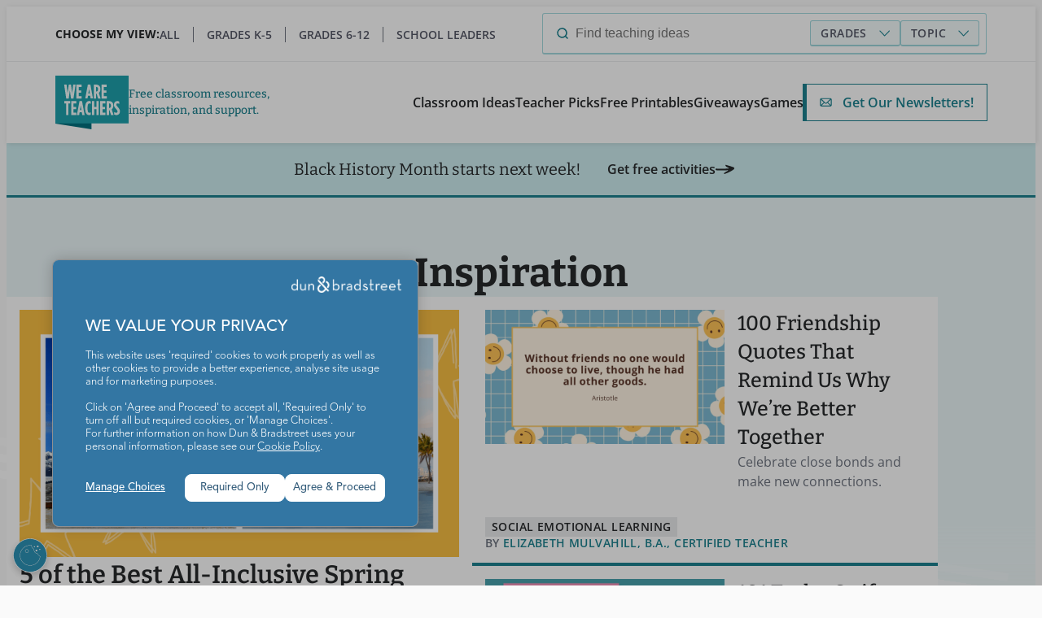

--- FILE ---
content_type: text/html; charset=UTF-8
request_url: https://www.weareteachers.com/topics/inspiration/page/3/
body_size: 22010
content:
<!DOCTYPE html>
<html lang="en-US" class="no-js">
	<head>
		<meta charset="UTF-8" />
		<meta name="viewport" content="width=device-width, initial-scale=1" />
		<script>(function(html){html.className = html.className.replace(/\bno-js\b/,'js')})(document.documentElement);</script>
	<!-- Google Tag Manager -->
	<script>(function(w,d,s,l,i){w[l]=w[l]||[];w[l].push({'gtm.start':
				new Date().getTime(),event:'gtm.js'});var f=d.getElementsByTagName(s)[0],
			j=d.createElement(s),dl=l!='dataLayer'?'&l='+l:'';j.async=true;j.src=
			'https://www.googletagmanager.com/gtm.js?id='+i+dl;f.parentNode.insertBefore(j,f);
		})(window,document,'script','dataLayer','GTM-P6WFWQJ');</script>
	<!-- End Google Tag Manager -->
	<meta name='robots' content='index, follow, max-image-preview:large, max-snippet:-1, max-video-preview:-1' />

	<!-- This site is optimized with the Yoast SEO Premium plugin v26.6.1 (Yoast SEO v26.6) - https://yoast.com/wordpress/plugins/seo/ -->
	<title>Topic - Inspiration Page 3 - We Are Teachers</title>
	<meta name="description" content="Find resources related to Inspiration on We Are Teachers - Page 3 of 35" />
	<link rel="canonical" href="https://www.weareteachers.com/topics/inspiration/page/3/" />
	<link rel="prev" href="https://www.weareteachers.com/topics/inspiration/page/2/" />
	<link rel="next" href="https://www.weareteachers.com/topics/inspiration/page/4/" />
	<meta property="og:locale" content="en_US" />
	<meta property="og:type" content="article" />
	<meta property="og:title" content="Inspiration Archives" />
	<meta property="og:description" content="Find resources related to Inspiration on We Are Teachers - Page 3 of 35" />
	<meta property="og:url" content="https://www.weareteachers.com/topics/inspiration/" />
	<meta property="og:site_name" content="We Are Teachers" />
	<meta name="twitter:card" content="summary_large_image" />
	<meta name="twitter:site" content="@WeAreTeachers" />
	<script type="application/ld+json" class="yoast-schema-graph">{"@context":"https://schema.org","@graph":[{"@type":"CollectionPage","@id":"https://www.weareteachers.com/topics/inspiration/","url":"https://www.weareteachers.com/topics/inspiration/page/3/","name":"Topic - Inspiration Page 3 - We Are Teachers","isPartOf":{"@id":"https://www.weareteachers.com/#website"},"primaryImageOfPage":{"@id":"https://www.weareteachers.com/topics/inspiration/page/3/#primaryimage"},"image":{"@id":"https://www.weareteachers.com/topics/inspiration/page/3/#primaryimage"},"thumbnailUrl":"https://www.weareteachers.com/wp-content/uploads/all-inclusive-spring-break-getaways-for-teachers.png","description":"Find resources related to Inspiration on We Are Teachers - Page 3 of 35","breadcrumb":{"@id":"https://www.weareteachers.com/topics/inspiration/page/3/#breadcrumb"},"inLanguage":"en-US"},{"@type":"ImageObject","inLanguage":"en-US","@id":"https://www.weareteachers.com/topics/inspiration/page/3/#primaryimage","url":"https://www.weareteachers.com/wp-content/uploads/all-inclusive-spring-break-getaways-for-teachers.png","contentUrl":"https://www.weareteachers.com/wp-content/uploads/all-inclusive-spring-break-getaways-for-teachers.png","width":1600,"height":900,"caption":"We Are Teachers/Canva"},{"@type":"BreadcrumbList","@id":"https://www.weareteachers.com/topics/inspiration/page/3/#breadcrumb","itemListElement":[{"@type":"ListItem","position":1,"name":"Home","item":"https://www.weareteachers.com/"},{"@type":"ListItem","position":2,"name":"Inspiration"}]},{"@type":"WebSite","@id":"https://www.weareteachers.com/#website","url":"https://www.weareteachers.com/","name":"We Are Teachers","description":"Free classroom resources, inspiration, and support.","publisher":{"@id":"https://www.weareteachers.com/#organization"},"potentialAction":[{"@type":"SearchAction","target":{"@type":"EntryPoint","urlTemplate":"https://www.weareteachers.com/?s={search_term_string}"},"query-input":{"@type":"PropertyValueSpecification","valueRequired":true,"valueName":"search_term_string"}}],"inLanguage":"en-US"},{"@type":"Organization","@id":"https://www.weareteachers.com/#organization","name":"WeAreTeachers","url":"https://www.weareteachers.com/","logo":{"@type":"ImageObject","inLanguage":"en-US","@id":"https://www.weareteachers.com/#/schema/logo/image/","url":"https://www.weareteachers.com/wp-content/uploads/WAT-Final-Website-Logo.png","contentUrl":"https://www.weareteachers.com/wp-content/uploads/WAT-Final-Website-Logo.png","width":468,"height":340,"caption":"WeAreTeachers"},"image":{"@id":"https://www.weareteachers.com/#/schema/logo/image/"},"sameAs":["https://www.facebook.com/weareteachers","https://x.com/WeAreTeachers","https://instagram.com/weareteachers","https://www.pinterest.com/weareteachers","https://www.youtube.com/weareteachers"]}]}</script>
	<!-- / Yoast SEO Premium plugin. -->


<link rel='dns-prefetch' href='//a.pub.network' />
<link rel='dns-prefetch' href='//consent.trustarc.com' />
<link rel='dns-prefetch' href='//www.google.com' />
<link rel='dns-prefetch' href='//ak.sail-horizon.com' />
<link rel='dns-prefetch' href='//www.gstatic.com' />
<link href='https://a.pub.network' crossorigin='' rel='preconnect' />
<link href='https://c.pub.network' crossorigin='' rel='preconnect' />
<link href='https://d.pub.network' crossorigin='' rel='preconnect' />
<link href='https://c.amazon-adsystem.com' crossorigin='' rel='preconnect' />
<link href='https://s.amazon-adsystem.com' crossorigin='' rel='preconnect' />
<link href='https://secure.quantserve.com' crossorigin='' rel='preconnect' />
<link href='https://rules.quantcount.com' crossorigin='' rel='preconnect' />
<link href='https://pixel.quantserve.com' crossorigin='' rel='preconnect' />
<link href='https://cmp.quantcast.com' crossorigin='' rel='preconnect' />
<link href='https://btloader.com' crossorigin='' rel='preconnect' />
<link href='https://api.btloader.com' crossorigin='' rel='preconnect' />
<link href='https://confiant-integrations.global.ssl.fastly.net' crossorigin='' rel='preconnect' />
<link rel="alternate" type="application/rss+xml" title="We Are Teachers &raquo; Feed" href="https://www.weareteachers.com/feed/" />
<link rel="alternate" type="application/rss+xml" title="We Are Teachers &raquo; Comments Feed" href="https://www.weareteachers.com/comments/feed/" />
<link rel="alternate" type="application/rss+xml" title="We Are Teachers &raquo; Inspiration Topic Feed" href="https://www.weareteachers.com/topics/inspiration/feed/" />
		<!-- This site uses the Google Analytics by ExactMetrics plugin v8.11.0 - Using Analytics tracking - https://www.exactmetrics.com/ -->
							<script src="//www.googletagmanager.com/gtag/js?id=G-RRS3XS180R"  data-cfasync="false" data-wpfc-render="false" type="text/javascript" async></script>
			<script data-cfasync="false" data-wpfc-render="false" type="text/javascript">
				var em_version = '8.11.0';
				var em_track_user = true;
				var em_no_track_reason = '';
								var ExactMetricsDefaultLocations = {"page_location":"https:\/\/www.weareteachers.com\/topics\/inspiration\/page\/3\/"};
								ExactMetricsDefaultLocations.page_location = window.location.href;
								if ( typeof ExactMetricsPrivacyGuardFilter === 'function' ) {
					var ExactMetricsLocations = (typeof ExactMetricsExcludeQuery === 'object') ? ExactMetricsPrivacyGuardFilter( ExactMetricsExcludeQuery ) : ExactMetricsPrivacyGuardFilter( ExactMetricsDefaultLocations );
				} else {
					var ExactMetricsLocations = (typeof ExactMetricsExcludeQuery === 'object') ? ExactMetricsExcludeQuery : ExactMetricsDefaultLocations;
				}

								var disableStrs = [
										'ga-disable-G-RRS3XS180R',
									];

				/* Function to detect opted out users */
				function __gtagTrackerIsOptedOut() {
					for (var index = 0; index < disableStrs.length; index++) {
						if (document.cookie.indexOf(disableStrs[index] + '=true') > -1) {
							return true;
						}
					}

					return false;
				}

				/* Disable tracking if the opt-out cookie exists. */
				if (__gtagTrackerIsOptedOut()) {
					for (var index = 0; index < disableStrs.length; index++) {
						window[disableStrs[index]] = true;
					}
				}

				/* Opt-out function */
				function __gtagTrackerOptout() {
					for (var index = 0; index < disableStrs.length; index++) {
						document.cookie = disableStrs[index] + '=true; expires=Thu, 31 Dec 2099 23:59:59 UTC; path=/';
						window[disableStrs[index]] = true;
					}
				}

				if ('undefined' === typeof gaOptout) {
					function gaOptout() {
						__gtagTrackerOptout();
					}
				}
								window.dataLayer = window.dataLayer || [];

				window.ExactMetricsDualTracker = {
					helpers: {},
					trackers: {},
				};
				if (em_track_user) {
					function __gtagDataLayer() {
						dataLayer.push(arguments);
					}

					function __gtagTracker(type, name, parameters) {
						if (!parameters) {
							parameters = {};
						}

						if (parameters.send_to) {
							__gtagDataLayer.apply(null, arguments);
							return;
						}

						if (type === 'event') {
														parameters.send_to = exactmetrics_frontend.v4_id;
							var hookName = name;
							if (typeof parameters['event_category'] !== 'undefined') {
								hookName = parameters['event_category'] + ':' + name;
							}

							if (typeof ExactMetricsDualTracker.trackers[hookName] !== 'undefined') {
								ExactMetricsDualTracker.trackers[hookName](parameters);
							} else {
								__gtagDataLayer('event', name, parameters);
							}
							
						} else {
							__gtagDataLayer.apply(null, arguments);
						}
					}

					__gtagTracker('js', new Date());
					__gtagTracker('set', {
						'developer_id.dNDMyYj': true,
											});
					if ( ExactMetricsLocations.page_location ) {
						__gtagTracker('set', ExactMetricsLocations);
					}
										__gtagTracker('config', 'G-RRS3XS180R', {"forceSSL":"true","link_attribution":"true","linker":{"domains":["s18670.pcdn.co"]},"page_path":location.pathname + location.search + location.hash} );
										window.gtag = __gtagTracker;										(function () {
						/* https://developers.google.com/analytics/devguides/collection/analyticsjs/ */
						/* ga and __gaTracker compatibility shim. */
						var noopfn = function () {
							return null;
						};
						var newtracker = function () {
							return new Tracker();
						};
						var Tracker = function () {
							return null;
						};
						var p = Tracker.prototype;
						p.get = noopfn;
						p.set = noopfn;
						p.send = function () {
							var args = Array.prototype.slice.call(arguments);
							args.unshift('send');
							__gaTracker.apply(null, args);
						};
						var __gaTracker = function () {
							var len = arguments.length;
							if (len === 0) {
								return;
							}
							var f = arguments[len - 1];
							if (typeof f !== 'object' || f === null || typeof f.hitCallback !== 'function') {
								if ('send' === arguments[0]) {
									var hitConverted, hitObject = false, action;
									if ('event' === arguments[1]) {
										if ('undefined' !== typeof arguments[3]) {
											hitObject = {
												'eventAction': arguments[3],
												'eventCategory': arguments[2],
												'eventLabel': arguments[4],
												'value': arguments[5] ? arguments[5] : 1,
											}
										}
									}
									if ('pageview' === arguments[1]) {
										if ('undefined' !== typeof arguments[2]) {
											hitObject = {
												'eventAction': 'page_view',
												'page_path': arguments[2],
											}
										}
									}
									if (typeof arguments[2] === 'object') {
										hitObject = arguments[2];
									}
									if (typeof arguments[5] === 'object') {
										Object.assign(hitObject, arguments[5]);
									}
									if ('undefined' !== typeof arguments[1].hitType) {
										hitObject = arguments[1];
										if ('pageview' === hitObject.hitType) {
											hitObject.eventAction = 'page_view';
										}
									}
									if (hitObject) {
										action = 'timing' === arguments[1].hitType ? 'timing_complete' : hitObject.eventAction;
										hitConverted = mapArgs(hitObject);
										__gtagTracker('event', action, hitConverted);
									}
								}
								return;
							}

							function mapArgs(args) {
								var arg, hit = {};
								var gaMap = {
									'eventCategory': 'event_category',
									'eventAction': 'event_action',
									'eventLabel': 'event_label',
									'eventValue': 'event_value',
									'nonInteraction': 'non_interaction',
									'timingCategory': 'event_category',
									'timingVar': 'name',
									'timingValue': 'value',
									'timingLabel': 'event_label',
									'page': 'page_path',
									'location': 'page_location',
									'title': 'page_title',
									'referrer' : 'page_referrer',
								};
								for (arg in args) {
																		if (!(!args.hasOwnProperty(arg) || !gaMap.hasOwnProperty(arg))) {
										hit[gaMap[arg]] = args[arg];
									} else {
										hit[arg] = args[arg];
									}
								}
								return hit;
							}

							try {
								f.hitCallback();
							} catch (ex) {
							}
						};
						__gaTracker.create = newtracker;
						__gaTracker.getByName = newtracker;
						__gaTracker.getAll = function () {
							return [];
						};
						__gaTracker.remove = noopfn;
						__gaTracker.loaded = true;
						window['__gaTracker'] = __gaTracker;
					})();
									} else {
										console.log("");
					(function () {
						function __gtagTracker() {
							return null;
						}

						window['__gtagTracker'] = __gtagTracker;
						window['gtag'] = __gtagTracker;
					})();
									}
			</script>
							<!-- / Google Analytics by ExactMetrics -->
		<style id='wp-img-auto-sizes-contain-inline-css' type='text/css'>
img:is([sizes=auto i],[sizes^="auto," i]){contain-intrinsic-size:3000px 1500px}
/*# sourceURL=wp-img-auto-sizes-contain-inline-css */
</style>
<link rel='stylesheet' id='wp-block-library-css' href='https://www.weareteachers.com/wp-includes/css/dist/block-library/style.min.css?ver=6.9' type='text/css' media='all' />
<style id='elasticpress-related-posts-style-inline-css' type='text/css'>
.editor-styles-wrapper .wp-block-elasticpress-related-posts ul,.wp-block-elasticpress-related-posts ul{list-style-type:none;padding:0}.editor-styles-wrapper .wp-block-elasticpress-related-posts ul li a>div{display:inline}

/*# sourceURL=https://www.weareteachers.com/wp-content/plugins/elasticpress/dist/css/related-posts-block-styles.css */
</style>
<style id='global-styles-inline-css' type='text/css'>
:root{--wp--preset--aspect-ratio--square: 1;--wp--preset--aspect-ratio--4-3: 4/3;--wp--preset--aspect-ratio--3-4: 3/4;--wp--preset--aspect-ratio--3-2: 3/2;--wp--preset--aspect-ratio--2-3: 2/3;--wp--preset--aspect-ratio--16-9: 16/9;--wp--preset--aspect-ratio--9-16: 9/16;--wp--preset--color--black: var(--wp--custom--color--black);--wp--preset--color--cyan-bluish-gray: #abb8c3;--wp--preset--color--white: var(--wp--custom--color--white);--wp--preset--color--pale-pink: #f78da7;--wp--preset--color--vivid-red: #cf2e2e;--wp--preset--color--luminous-vivid-orange: #ff6900;--wp--preset--color--luminous-vivid-amber: #fcb900;--wp--preset--color--light-green-cyan: #7bdcb5;--wp--preset--color--vivid-green-cyan: #00d084;--wp--preset--color--pale-cyan-blue: #8ed1fc;--wp--preset--color--vivid-cyan-blue: #0693e3;--wp--preset--color--vivid-purple: #9b51e0;--wp--preset--color--gray: var(--wp--custom--color--gray);--wp--preset--color--gray-dark: var(--wp--custom--color--gray-dark);--wp--preset--color--gray-light: var(--wp--custom--color--gray-light);--wp--preset--color--teal: var(--wp--custom--color--teal);--wp--preset--color--teal-dark: var(--wp--custom--color--teal-dark);--wp--preset--color--teal-light: var(--wp--custom--color--teal-light);--wp--preset--color--teal-lightest: var(--wp--custom--color--teal-lightest);--wp--preset--color--purple: var(--wp--custom--color--purple);--wp--preset--color--blue: var(--wp--custom--color--blue);--wp--preset--color--green: var(--wp--custom--color--green);--wp--preset--color--yellow: var(--wp--custom--color--yellow);--wp--preset--color--orange: var(--wp--custom--color--orange);--wp--preset--color--red: var(--wp--custom--color--red);--wp--preset--gradient--vivid-cyan-blue-to-vivid-purple: linear-gradient(135deg,rgb(6,147,227) 0%,rgb(155,81,224) 100%);--wp--preset--gradient--light-green-cyan-to-vivid-green-cyan: linear-gradient(135deg,rgb(122,220,180) 0%,rgb(0,208,130) 100%);--wp--preset--gradient--luminous-vivid-amber-to-luminous-vivid-orange: linear-gradient(135deg,rgb(252,185,0) 0%,rgb(255,105,0) 100%);--wp--preset--gradient--luminous-vivid-orange-to-vivid-red: linear-gradient(135deg,rgb(255,105,0) 0%,rgb(207,46,46) 100%);--wp--preset--gradient--very-light-gray-to-cyan-bluish-gray: linear-gradient(135deg,rgb(238,238,238) 0%,rgb(169,184,195) 100%);--wp--preset--gradient--cool-to-warm-spectrum: linear-gradient(135deg,rgb(74,234,220) 0%,rgb(151,120,209) 20%,rgb(207,42,186) 40%,rgb(238,44,130) 60%,rgb(251,105,98) 80%,rgb(254,248,76) 100%);--wp--preset--gradient--blush-light-purple: linear-gradient(135deg,rgb(255,206,236) 0%,rgb(152,150,240) 100%);--wp--preset--gradient--blush-bordeaux: linear-gradient(135deg,rgb(254,205,165) 0%,rgb(254,45,45) 50%,rgb(107,0,62) 100%);--wp--preset--gradient--luminous-dusk: linear-gradient(135deg,rgb(255,203,112) 0%,rgb(199,81,192) 50%,rgb(65,88,208) 100%);--wp--preset--gradient--pale-ocean: linear-gradient(135deg,rgb(255,245,203) 0%,rgb(182,227,212) 50%,rgb(51,167,181) 100%);--wp--preset--gradient--electric-grass: linear-gradient(135deg,rgb(202,248,128) 0%,rgb(113,206,126) 100%);--wp--preset--gradient--midnight: linear-gradient(135deg,rgb(2,3,129) 0%,rgb(40,116,252) 100%);--wp--preset--font-size--small: 13px;--wp--preset--font-size--medium: 20px;--wp--preset--font-size--large: 36px;--wp--preset--font-size--x-large: 42px;--wp--preset--font-size--3-xl: var(--wp--custom--font-sizes--49-61);--wp--preset--font-size--2-xl: var(--wp--custom--font-sizes--39-49);--wp--preset--font-size--xl: var(--wp--custom--font-sizes--31-39);--wp--preset--font-size--l: var(--wp--custom--font-sizes--25-31);--wp--preset--font-size--m: var(--wp--custom--font-sizes--20);--wp--preset--font-size--s: var(--wp--custom--font-sizes--14);--wp--preset--font-size--xs: var(--wp--custom--font-sizes--12);--wp--preset--font-family--open-sans: "Open Sans", serif;--wp--preset--font-family--bitter: Bitter, serif;--wp--preset--spacing--20: 0.44rem;--wp--preset--spacing--30: 0.67rem;--wp--preset--spacing--40: 1rem;--wp--preset--spacing--50: 1.5rem;--wp--preset--spacing--60: 2.25rem;--wp--preset--spacing--70: 3.38rem;--wp--preset--spacing--80: 5.06rem;--wp--preset--spacing--s: var(--wp--custom--spacing--008);--wp--preset--spacing--m: var(--wp--custom--spacing--016);--wp--preset--spacing--l: var(--wp--custom--spacing--024);--wp--preset--spacing--xl: var(--wp--custom--spacing--032);--wp--preset--spacing--2-xl: var(--wp--custom--spacing--064);--wp--preset--shadow--natural: 6px 6px 9px rgba(0, 0, 0, 0.2);--wp--preset--shadow--deep: 12px 12px 50px rgba(0, 0, 0, 0.4);--wp--preset--shadow--sharp: 6px 6px 0px rgba(0, 0, 0, 0.2);--wp--preset--shadow--outlined: 6px 6px 0px -3px rgb(255, 255, 255), 6px 6px rgb(0, 0, 0);--wp--preset--shadow--crisp: 6px 6px 0px rgb(0, 0, 0);--wp--custom--color--black: #000;--wp--custom--color--black-alt: #27292b;--wp--custom--color--black-light: #333b4d;--wp--custom--color--gray: #6d737f;--wp--custom--color--gray-dark: #565867;--wp--custom--color--gray-dark-20: rgba(86, 88, 103, 0.2);--wp--custom--color--gray-light: #e9eaec;--wp--custom--color--gray-light-20: rgba(233, 234, 236, 0.2);--wp--custom--color--gray-light-50: rgba(233, 234, 236, 0.5);--wp--custom--color--gray-light-75: rgba(233, 234, 236, 0.75);--wp--custom--color--gray-light-100: #fafafa;--wp--custom--color--white: #fff;--wp--custom--color--white-25: rgba(255, 255, 255, 0.25);--wp--custom--color--white-50: rgba(255, 255, 255, 0.5);--wp--custom--color--white-75: rgba(255, 255, 255, 0.75);--wp--custom--color--teal: #1ea0ac;--wp--custom--color--teal-05: rgba(30, 160, 172, 0.05);--wp--custom--color--teal-10: rgba(30, 160, 172, 0.1);--wp--custom--color--teal-25: rgba(30, 160, 172, 0.25);--wp--custom--color--teal-40: rgba(30, 160, 172, 0.4);--wp--custom--color--teal-50: rgba(30, 160, 172, 0.5);--wp--custom--color--teal-75: rgba(30, 160, 172, 0.75);--wp--custom--color--teal-dark: #1c828f;--wp--custom--color--teal-light: #cdecef;--wp--custom--color--teal-lightest: #e9f6f7;--wp--custom--color--teal-light-gradient: linear-gradient(0deg, #EBF6F8 54.45%, rgba(235, 246, 248, 0) 98.22%);--wp--custom--color--purple: #4649ae;--wp--custom--color--purple-10: rgba(70, 73, 174, 0.1);--wp--custom--color--blue: #0d8ed9;--wp--custom--color--blue-10: rgba(13, 142, 217, 0.1);--wp--custom--color--blue-25: rgba(13, 142, 217, 0.25);--wp--custom--color--blue-50: rgba(13, 142, 217, 0.5);--wp--custom--color--blue-75: rgba(13, 142, 217, 0.75);--wp--custom--color--blue-gradient: linear-gradient(180deg, rgba(13, 142, 217, 0.34) 0%, rgba(13, 142, 217, 0.07) 100%);--wp--custom--color--green: #9ec900;--wp--custom--color--green-10: rgba(138, 175, 0, 0.1);--wp--custom--color--yellow: #fac24f;--wp--custom--color--yellow-light: #ffe380;--wp--custom--color--yellow-light-10: rgba(250, 194, 79, 0.1);--wp--custom--color--yellow-light-25: rgba(255, 227, 128, 0.25);--wp--custom--color--yellow-light-50: rgba(255, 227, 128, 0.5);--wp--custom--color--yellow-light-75: rgba(255, 227, 128, 0.75);--wp--custom--color--orange: #f7941d;--wp--custom--color--orange-10: rgba(247, 148, 29, 0.1);--wp--custom--color--red: #ea0f42;--wp--custom--color--red-10: #ffebf0;--wp--custom--color--ad-grey: #ececec;--wp--custom--gradient--linear-light-blue-to-transparent: linear-gradient(to bottom, #EBF6F8 54.45%, rgba(235, 246, 248, 0) 98.22%);--wp--custom--gradient--linear-transparent-to-light-blue: linear-gradient(to top, #EBF6F8 66.3%, rgba(235, 246, 248, 0) 98.22%);;--wp--custom--border--radius--base: 3px;--wp--custom--spacing--004: 4px;--wp--custom--spacing--008: 8px;--wp--custom--spacing--010: 10px;--wp--custom--spacing--012: 12px;--wp--custom--spacing--016: 16px;--wp--custom--spacing--024: 24px;--wp--custom--spacing--020: 20px;--wp--custom--spacing--032: 32px;--wp--custom--spacing--036: 36px;--wp--custom--spacing--040: 40px;--wp--custom--spacing--048: 48px;--wp--custom--spacing--064: 64px;--wp--custom--spacing--068: 68px;--wp--custom--spacing--078: 78px;--wp--custom--spacing--088: 88px;--wp--custom--font-sizes--49-61: clamp(3.0625rem, 2.8186rem + 1.2195vw, 3.8125rem);--wp--custom--font-sizes--39-49: clamp(2.4375rem, 2.2342rem + 1.0163vw, 3.0625rem);--wp--custom--font-sizes--31-39: clamp(1.9375rem, 1.7749rem + 0.813vw, 2.4375rem);--wp--custom--font-sizes--25-31: clamp(1.5625rem, 1.4405rem + 0.6098vw, 1.9375rem);--wp--custom--font-sizes--22-28: clamp(1.375rem, 1.253rem + 0.6098vw, 1.75rem);--wp--custom--font-sizes--22-25: clamp(1.375rem, 1.314rem + 0.3049vw, 1.5625rem);--wp--custom--font-sizes--20-25: clamp(1.25rem, 1.314rem + 0.3049vw, 1.5625rem);--wp--custom--font-sizes--18-20: clamp(1.125rem, 1.0843rem + 0.2033vw, 1.25rem);--wp--custom--font-sizes--16-20: clamp(1rem, calc(1.32rem + 0.75vw), 1.25rem);--wp--custom--font-sizes--16-18: clamp(1rem, 0.9187rem + 0.4065vw, 1.25rem);--wp--custom--font-sizes--14-20: clamp(0.875rem, 0.753rem + 0.6098vw, 1.25rem);--wp--custom--font-sizes--12-16: clamp(0.75rem, 0.6687rem + 0.4065vw, 1rem);--wp--custom--font-sizes--12-14: clamp(0.75rem, 0.7093rem + 0.2033vw, 0.875rem);--wp--custom--font-sizes--25: 1.563rem;--wp--custom--font-sizes--20: 1.25rem;--wp--custom--font-sizes--18: 1.125rem;--wp--custom--font-sizes--14: 0.875rem;--wp--custom--font-sizes--12: 0.75rem;--wp--custom--font-sizes--base: 1rem;--wp--custom--font-weight--regular: 400;--wp--custom--font-weight--medium: 500;--wp--custom--font-weight--semibold: 600;--wp--custom--font-weight--bold: 700;--wp--custom--line-height--1: 1;--wp--custom--line-height--1-2: 1.2;--wp--custom--line-height--1-3: 1.3;--wp--custom--line-height--1-4: 1.4;--wp--custom--line-height--1-5: 1.5;--wp--custom--width--default: var(--default-width);--wp--custom--width--small: var(--small-width);--wp--custom--width--wide: var(--wide-width);--wp--custom--width--full: var(--container-width);}.wp-block-group{--wp--preset--gradient--linear-light-blue-to-transparent: var(--wp--custom--gradient--linear-light-blue-to-transparent);--wp--preset--gradient--linear-transparent-to-light-blue: var(--wp--custom--gradient--linear-transparent-to-light-blue);}:root { --wp--style--global--content-size: var(--wp--custom--width--default);--wp--style--global--wide-size: var(--wp--custom--width--wide); }:where(body) { margin: 0; }.wp-site-blocks > .alignleft { float: left; margin-right: 2em; }.wp-site-blocks > .alignright { float: right; margin-left: 2em; }.wp-site-blocks > .aligncenter { justify-content: center; margin-left: auto; margin-right: auto; }:where(.wp-site-blocks) > * { margin-block-start: var(--wp--custom--spacing--064); margin-block-end: 0; }:where(.wp-site-blocks) > :first-child { margin-block-start: 0; }:where(.wp-site-blocks) > :last-child { margin-block-end: 0; }:root { --wp--style--block-gap: var(--wp--custom--spacing--064); }:root :where(.is-layout-flow) > :first-child{margin-block-start: 0;}:root :where(.is-layout-flow) > :last-child{margin-block-end: 0;}:root :where(.is-layout-flow) > *{margin-block-start: var(--wp--custom--spacing--064);margin-block-end: 0;}:root :where(.is-layout-constrained) > :first-child{margin-block-start: 0;}:root :where(.is-layout-constrained) > :last-child{margin-block-end: 0;}:root :where(.is-layout-constrained) > *{margin-block-start: var(--wp--custom--spacing--064);margin-block-end: 0;}:root :where(.is-layout-flex){gap: var(--wp--custom--spacing--064);}:root :where(.is-layout-grid){gap: var(--wp--custom--spacing--064);}.is-layout-flow > .alignleft{float: left;margin-inline-start: 0;margin-inline-end: 2em;}.is-layout-flow > .alignright{float: right;margin-inline-start: 2em;margin-inline-end: 0;}.is-layout-flow > .aligncenter{margin-left: auto !important;margin-right: auto !important;}.is-layout-constrained > .alignleft{float: left;margin-inline-start: 0;margin-inline-end: 2em;}.is-layout-constrained > .alignright{float: right;margin-inline-start: 2em;margin-inline-end: 0;}.is-layout-constrained > .aligncenter{margin-left: auto !important;margin-right: auto !important;}.is-layout-constrained > :where(:not(.alignleft):not(.alignright):not(.alignfull)){max-width: var(--wp--style--global--content-size);margin-left: auto !important;margin-right: auto !important;}.is-layout-constrained > .alignwide{max-width: var(--wp--style--global--wide-size);}body .is-layout-flex{display: flex;}.is-layout-flex{flex-wrap: wrap;align-items: center;}.is-layout-flex > :is(*, div){margin: 0;}body .is-layout-grid{display: grid;}.is-layout-grid > :is(*, div){margin: 0;}body{font-family: "Open Sans", sans-serif;font-size: var(--wp--custom--font-sizes--base);line-height: var(--wp--custom--line-height--1-5);padding-top: 0px;padding-right: 0px;padding-bottom: 0px;padding-left: 0px;}a:where(:not(.wp-element-button)){text-decoration: underline;}h1{font-family: var(--wp--preset--font-family--bitter);font-size: var(--wp--custom--font-sizes--49-61);font-weight: var(--wp--custom--font-weight--bold);line-height: var(--wp--custom--line-height--1-2);}h2{font-family: var(--wp--preset--font-family--bitter);font-size: var(--wp--custom--font-sizes--39-49);font-weight: var(--wp--custom--font-weight--bold);line-height: var(--wp--custom--line-height--1-2);}h3{font-family: var(--wp--preset--font-family--bitter);font-size: var(--wp--custom--font-sizes--31-39);font-weight: var(--wp--custom--font-weight--bold);line-height: var(--wp--custom--line-height--1-2);}h4{font-family: var(--wp--preset--font-family--bitter);font-size: var(--wp--custom--font-sizes--22-25);font-weight: var(--wp--custom--font-weight--bold);line-height: var(--wp--custom--line-height--1-2);}h5{font-family: var(--wp--preset--font-family--bitter);font-size: var(--wp--custom--font-sizes--18-20);font-weight: var(--wp--custom--font-weight--bold);line-height: var(--wp--custom--line-height--1-2);}h6{font-family: var(--wp--preset--font-family--bitter);font-size: var(--wp--custom--font-sizes--base);font-weight: var(--wp--custom--font-weight--bold);line-height: var(--wp--custom--line-height--1-2);}:root :where(.wp-element-button, .wp-block-button__link){background-color: #32373c;border-width: 0;color: #fff;font-family: inherit;font-size: inherit;font-style: inherit;font-weight: inherit;letter-spacing: inherit;line-height: inherit;padding-top: calc(0.667em + 2px);padding-right: calc(1.333em + 2px);padding-bottom: calc(0.667em + 2px);padding-left: calc(1.333em + 2px);text-decoration: none;text-transform: inherit;}.has-black-color{color: var(--wp--preset--color--black) !important;}.has-cyan-bluish-gray-color{color: var(--wp--preset--color--cyan-bluish-gray) !important;}.has-white-color{color: var(--wp--preset--color--white) !important;}.has-pale-pink-color{color: var(--wp--preset--color--pale-pink) !important;}.has-vivid-red-color{color: var(--wp--preset--color--vivid-red) !important;}.has-luminous-vivid-orange-color{color: var(--wp--preset--color--luminous-vivid-orange) !important;}.has-luminous-vivid-amber-color{color: var(--wp--preset--color--luminous-vivid-amber) !important;}.has-light-green-cyan-color{color: var(--wp--preset--color--light-green-cyan) !important;}.has-vivid-green-cyan-color{color: var(--wp--preset--color--vivid-green-cyan) !important;}.has-pale-cyan-blue-color{color: var(--wp--preset--color--pale-cyan-blue) !important;}.has-vivid-cyan-blue-color{color: var(--wp--preset--color--vivid-cyan-blue) !important;}.has-vivid-purple-color{color: var(--wp--preset--color--vivid-purple) !important;}.has-gray-color{color: var(--wp--preset--color--gray) !important;}.has-gray-dark-color{color: var(--wp--preset--color--gray-dark) !important;}.has-gray-light-color{color: var(--wp--preset--color--gray-light) !important;}.has-teal-color{color: var(--wp--preset--color--teal) !important;}.has-teal-dark-color{color: var(--wp--preset--color--teal-dark) !important;}.has-teal-light-color{color: var(--wp--preset--color--teal-light) !important;}.has-teal-lightest-color{color: var(--wp--preset--color--teal-lightest) !important;}.has-purple-color{color: var(--wp--preset--color--purple) !important;}.has-blue-color{color: var(--wp--preset--color--blue) !important;}.has-green-color{color: var(--wp--preset--color--green) !important;}.has-yellow-color{color: var(--wp--preset--color--yellow) !important;}.has-orange-color{color: var(--wp--preset--color--orange) !important;}.has-red-color{color: var(--wp--preset--color--red) !important;}.has-black-background-color{background-color: var(--wp--preset--color--black) !important;}.has-cyan-bluish-gray-background-color{background-color: var(--wp--preset--color--cyan-bluish-gray) !important;}.has-white-background-color{background-color: var(--wp--preset--color--white) !important;}.has-pale-pink-background-color{background-color: var(--wp--preset--color--pale-pink) !important;}.has-vivid-red-background-color{background-color: var(--wp--preset--color--vivid-red) !important;}.has-luminous-vivid-orange-background-color{background-color: var(--wp--preset--color--luminous-vivid-orange) !important;}.has-luminous-vivid-amber-background-color{background-color: var(--wp--preset--color--luminous-vivid-amber) !important;}.has-light-green-cyan-background-color{background-color: var(--wp--preset--color--light-green-cyan) !important;}.has-vivid-green-cyan-background-color{background-color: var(--wp--preset--color--vivid-green-cyan) !important;}.has-pale-cyan-blue-background-color{background-color: var(--wp--preset--color--pale-cyan-blue) !important;}.has-vivid-cyan-blue-background-color{background-color: var(--wp--preset--color--vivid-cyan-blue) !important;}.has-vivid-purple-background-color{background-color: var(--wp--preset--color--vivid-purple) !important;}.has-gray-background-color{background-color: var(--wp--preset--color--gray) !important;}.has-gray-dark-background-color{background-color: var(--wp--preset--color--gray-dark) !important;}.has-gray-light-background-color{background-color: var(--wp--preset--color--gray-light) !important;}.has-teal-background-color{background-color: var(--wp--preset--color--teal) !important;}.has-teal-dark-background-color{background-color: var(--wp--preset--color--teal-dark) !important;}.has-teal-light-background-color{background-color: var(--wp--preset--color--teal-light) !important;}.has-teal-lightest-background-color{background-color: var(--wp--preset--color--teal-lightest) !important;}.has-purple-background-color{background-color: var(--wp--preset--color--purple) !important;}.has-blue-background-color{background-color: var(--wp--preset--color--blue) !important;}.has-green-background-color{background-color: var(--wp--preset--color--green) !important;}.has-yellow-background-color{background-color: var(--wp--preset--color--yellow) !important;}.has-orange-background-color{background-color: var(--wp--preset--color--orange) !important;}.has-red-background-color{background-color: var(--wp--preset--color--red) !important;}.has-black-border-color{border-color: var(--wp--preset--color--black) !important;}.has-cyan-bluish-gray-border-color{border-color: var(--wp--preset--color--cyan-bluish-gray) !important;}.has-white-border-color{border-color: var(--wp--preset--color--white) !important;}.has-pale-pink-border-color{border-color: var(--wp--preset--color--pale-pink) !important;}.has-vivid-red-border-color{border-color: var(--wp--preset--color--vivid-red) !important;}.has-luminous-vivid-orange-border-color{border-color: var(--wp--preset--color--luminous-vivid-orange) !important;}.has-luminous-vivid-amber-border-color{border-color: var(--wp--preset--color--luminous-vivid-amber) !important;}.has-light-green-cyan-border-color{border-color: var(--wp--preset--color--light-green-cyan) !important;}.has-vivid-green-cyan-border-color{border-color: var(--wp--preset--color--vivid-green-cyan) !important;}.has-pale-cyan-blue-border-color{border-color: var(--wp--preset--color--pale-cyan-blue) !important;}.has-vivid-cyan-blue-border-color{border-color: var(--wp--preset--color--vivid-cyan-blue) !important;}.has-vivid-purple-border-color{border-color: var(--wp--preset--color--vivid-purple) !important;}.has-gray-border-color{border-color: var(--wp--preset--color--gray) !important;}.has-gray-dark-border-color{border-color: var(--wp--preset--color--gray-dark) !important;}.has-gray-light-border-color{border-color: var(--wp--preset--color--gray-light) !important;}.has-teal-border-color{border-color: var(--wp--preset--color--teal) !important;}.has-teal-dark-border-color{border-color: var(--wp--preset--color--teal-dark) !important;}.has-teal-light-border-color{border-color: var(--wp--preset--color--teal-light) !important;}.has-teal-lightest-border-color{border-color: var(--wp--preset--color--teal-lightest) !important;}.has-purple-border-color{border-color: var(--wp--preset--color--purple) !important;}.has-blue-border-color{border-color: var(--wp--preset--color--blue) !important;}.has-green-border-color{border-color: var(--wp--preset--color--green) !important;}.has-yellow-border-color{border-color: var(--wp--preset--color--yellow) !important;}.has-orange-border-color{border-color: var(--wp--preset--color--orange) !important;}.has-red-border-color{border-color: var(--wp--preset--color--red) !important;}.has-vivid-cyan-blue-to-vivid-purple-gradient-background{background: var(--wp--preset--gradient--vivid-cyan-blue-to-vivid-purple) !important;}.has-light-green-cyan-to-vivid-green-cyan-gradient-background{background: var(--wp--preset--gradient--light-green-cyan-to-vivid-green-cyan) !important;}.has-luminous-vivid-amber-to-luminous-vivid-orange-gradient-background{background: var(--wp--preset--gradient--luminous-vivid-amber-to-luminous-vivid-orange) !important;}.has-luminous-vivid-orange-to-vivid-red-gradient-background{background: var(--wp--preset--gradient--luminous-vivid-orange-to-vivid-red) !important;}.has-very-light-gray-to-cyan-bluish-gray-gradient-background{background: var(--wp--preset--gradient--very-light-gray-to-cyan-bluish-gray) !important;}.has-cool-to-warm-spectrum-gradient-background{background: var(--wp--preset--gradient--cool-to-warm-spectrum) !important;}.has-blush-light-purple-gradient-background{background: var(--wp--preset--gradient--blush-light-purple) !important;}.has-blush-bordeaux-gradient-background{background: var(--wp--preset--gradient--blush-bordeaux) !important;}.has-luminous-dusk-gradient-background{background: var(--wp--preset--gradient--luminous-dusk) !important;}.has-pale-ocean-gradient-background{background: var(--wp--preset--gradient--pale-ocean) !important;}.has-electric-grass-gradient-background{background: var(--wp--preset--gradient--electric-grass) !important;}.has-midnight-gradient-background{background: var(--wp--preset--gradient--midnight) !important;}.has-small-font-size{font-size: var(--wp--preset--font-size--small) !important;}.has-medium-font-size{font-size: var(--wp--preset--font-size--medium) !important;}.has-large-font-size{font-size: var(--wp--preset--font-size--large) !important;}.has-x-large-font-size{font-size: var(--wp--preset--font-size--x-large) !important;}.has-3-xl-font-size{font-size: var(--wp--preset--font-size--3-xl) !important;}.has-2-xl-font-size{font-size: var(--wp--preset--font-size--2-xl) !important;}.has-xl-font-size{font-size: var(--wp--preset--font-size--xl) !important;}.has-l-font-size{font-size: var(--wp--preset--font-size--l) !important;}.has-m-font-size{font-size: var(--wp--preset--font-size--m) !important;}.has-s-font-size{font-size: var(--wp--preset--font-size--s) !important;}.has-xs-font-size{font-size: var(--wp--preset--font-size--xs) !important;}.has-open-sans-font-family{font-family: var(--wp--preset--font-family--open-sans) !important;}.has-bitter-font-family{font-family: var(--wp--preset--font-family--bitter) !important;}.wp-block-group.has-linear-light-blue-to-transparent-gradient-background{background: var(--wp--preset--gradient--linear-light-blue-to-transparent) !important;}.wp-block-group.has-linear-transparent-to-light-blue-gradient-background{background: var(--wp--preset--gradient--linear-transparent-to-light-blue) !important;}
:root :where(.wp-block-pullquote){font-size: 1.5em;line-height: 1.6;}
/*# sourceURL=global-styles-inline-css */
</style>
<link rel='stylesheet' id='tenup_plugin_shared-css' href='https://www.weareteachers.com/wp-content/mu-plugins/wrt-plugin/dist/css/shared.css?ver=8c5b220bf6f482881a90' type='text/css' media='all' />
<link rel='stylesheet' id='tenup_plugin_frontend-css' href='https://www.weareteachers.com/wp-content/mu-plugins/wrt-plugin/dist/css/frontend.css?ver=e2ca629ed2d46869b47d' type='text/css' media='all' />
<style id='tenup_plugin_frontend-inline-css' type='text/css'>

    .cookie-icon {
      position: fixed;
      bottom: 1rem;
      left: 1rem;
      z-index: 999;
      width: 42px;
      height: 42px;
      box-shadow: 0 4px 8px 0 rgba(0, 0, 0, .2);
      border-radius: 50%;
    }

    .cookie-icon a {
      display: block;
      width: 100%;
      height: 100%;
      text-indent: -9999px;
      background-image: url("data:image/svg+xml;utf8,%3Csvg%20viewBox%3D%220%200%20130%20130%22%20xmlns%3D%22http%3A%2F%2Fwww.w3.org%2F2000%2Fsvg%22%3E%0A%3Cdefs%3E%0A%3Cstyle%3E.cls-1%7Bfill%3A%23fff%3B%7D.cls-2%7Bfill%3A%232c93b6%3B%7D%3C%2Fstyle%3E%0A%3C%2Fdefs%3E%0A%3Cpath%20class%3D%22cls-2%22%20d%3D%22m65%2C128.44c-34.98%2C0-63.44-28.46-63.44-63.44S30.02%2C1.56%2C65%2C1.56s63.44%2C28.46%2C63.44%2C63.44-28.46%2C63.44-63.44%2C63.44Z%22%2F%3E%0A%3Cpath%20class%3D%22cls-1%22%20d%3D%22m65%2C2.56c34.43%2C0%2C62.44%2C28.01%2C62.44%2C62.44s-28.01%2C62.44-62.44%2C62.44S2.56%2C99.43%2C2.56%2C65%2C30.57%2C2.56%2C65%2C2.56m0-2C29.41.56.56%2C29.41.56%2C65s28.85%2C64.44%2C64.44%2C64.44%2C64.44-28.85%2C64.44-64.44S100.59.56%2C65%2C.56h0Z%22%2F%3E%0A%3Ccircle%20class%3D%22cls-2%22%20cx%3D%2234.72%22%20cy%3D%2270.04%22%20r%3D%226.03%22%2F%3E%0A%3Ccircle%20class%3D%22cls-1%22%20cx%3D%2293.93%22%20cy%3D%2230.96%22%20r%3D%223.37%22%2F%3E%0A%3Ccircle%20class%3D%22cls-1%22%20cx%3D%2288.99%22%20cy%3D%2246.46%22%20r%3D%223.37%22%2F%3E%0A%3Ccircle%20class%3D%22cls-1%22%20cx%3D%2281.36%22%20cy%3D%2232.2%22%20r%3D%222.18%22%2F%3E%0A%3Ccircle%20class%3D%22cls-1%22%20cx%3D%22101.66%22%20cy%3D%2242.07%22%20r%3D%222.18%22%2F%3E%0A%3Cpath%20class%3D%22cls-1%22%20d%3D%22m65.04%2C103.88c-21.44%2C0-38.88-17.44-38.88-38.88s17.44-38.88%2C38.88-38.88c1.93%2C0%2C3.88.14%2C5.79.43%2C0%2C.22-.01.43-.01.65%2C0%2C5.99%2C3.6%2C11.45%2C9.04%2C13.84-.03.43-.05.86-.05%2C1.29%2C0%2C8.37%2C6.33%2C15.31%2C14.56%2C16.15%2C1.31%2C4.66%2C4.82%2C8.34%2C9.42%2C9.86-1.7%2C20-18.55%2C35.55-38.74%2C35.55Zm2.24-24.2c-3.22%2C0-5.85%2C2.62-5.85%2C5.85s2.62%2C5.85%2C5.85%2C5.85%2C5.85-2.62%2C5.85-5.85-2.62-5.85-5.85-5.85Zm18.81-6.11c-3.22%2C0-5.85%2C2.62-5.85%2C5.85s2.62%2C5.85%2C5.85%2C5.85%2C5.85-2.62%2C5.85-5.85-2.62-5.85-5.85-5.85Zm-42.89-8.33c-3.22%2C0-5.85%2C2.62-5.85%2C5.85s2.62%2C5.85%2C5.85%2C5.85%2C5.85-2.62%2C5.85-5.85-2.62-5.85-5.85-5.85Zm28.7-12.64c-3.22%2C0-5.85%2C2.62-5.85%2C5.85s2.62%2C5.85%2C5.85%2C5.85%2C5.85-2.62%2C5.85-5.85-2.62-5.85-5.85-5.85Zm-19.2-10.08c-3.22%2C0-5.85%2C2.62-5.85%2C5.85s2.62%2C5.85%2C5.85%2C5.85%2C5.85-2.62%2C5.85-5.85-2.62-5.85-5.85-5.85Z%22%2F%3E%0A%3Cpath%20class%3D%22cls-2%22%20d%3D%22m65.04%2C27.21c1.56%2C0%2C3.13.1%2C4.68.29.12%2C6.05%2C3.64%2C11.55%2C9%2C14.21%2C0%2C.21-.01.41-.01.62%2C0%2C8.68%2C6.39%2C15.93%2C14.82%2C17.15%2C1.46%2C4.4%2C4.78%2C7.9%2C9.08%2C9.6-2.04%2C19.03-18.23%2C33.71-37.57%2C33.71-20.84%2C0-37.79-16.95-37.79-37.79s16.95-37.79%2C37.79-37.79m-12.33%2C28.09c3.83%2C0%2C6.94-3.11%2C6.94-6.94s-3.11-6.94-6.94-6.94-6.94%2C3.11-6.94%2C6.94%2C3.11%2C6.94%2C6.94%2C6.94%2C6.94m19.2%2C10.08c3.83%2C0%2C6.94-3.11%2C6.94-6.94s-3.11-6.94-6.94-6.94-6.94%2C3.11-6.94%2C6.94%2C3.11%2C6.94%2C6.94%2C6.94m-28.7%2C12.64c3.83%2C0%2C6.94-3.11%2C6.94-6.94s-3.11-6.94-6.94-6.94-6.94%2C3.11-6.94%2C6.94%2C3.11%2C6.94%2C6.94%2C6.94m42.89%2C8.34c3.83%2C0%2C6.94-3.11%2C6.94-6.94s-3.11-6.94-6.94-6.94-6.94%2C3.11-6.94%2C6.94%2C3.11%2C6.94%2C6.94%2C6.94m-18.81%2C6.11c3.83%2C0%2C6.94-3.11%2C6.94-6.94s-3.11-6.94-6.94-6.94-6.94%2C3.11-6.94%2C6.94%2C3.11%2C6.94%2C6.94%2C6.94m-2.24-67.45c-22.08%2C0-39.98%2C17.9-39.98%2C39.98s17.9%2C39.98%2C39.98%2C39.98%2C38.59-16.55%2C39.9-37.44c-4.84-1.27-8.62-5.18-9.7-10.09-7.99-.42-14.33-7.02-14.33-15.12%2C0-.68.05-1.35.13-2-5.33-1.98-9.12-7.12-9.12-13.14%2C0-.53.03-1.05.09-1.57-2.26-.4-4.58-.6-6.96-.60Z%22%2F%3E%0A%3C%2Fsvg%3E");
    }

    #consent-banner {
      position: fixed;
      bottom: 0px;
      z-index: 9999;
    }
/*# sourceURL=tenup_plugin_frontend-inline-css */
</style>
<link rel='stylesheet' id='ep_general_styles-css' href='https://www.weareteachers.com/wp-content/plugins/elasticpress/dist/css/general-styles.css?ver=66295efe92a630617c00' type='text/css' media='all' />
<link rel='stylesheet' id='styles-css' href='https://www.weareteachers.com/wp-content/themes/wrt-theme/dist/css/frontend.css?ver=a5b090b509ddf0c485c2' type='text/css' media='all' />
<link rel='stylesheet' id='elasticpress-facets-css' href='https://www.weareteachers.com/wp-content/plugins/elasticpress/dist/css/facets-styles.css?ver=e96caca972beab457d95' type='text/css' media='all' />
<link rel='stylesheet' id='sailthru-subscribe-widget-styles-css' href='https://www.weareteachers.com/wp-content/plugins/sailthru-widget/css/widget.subscribe.css?ver=6.9' type='text/css' media='all' />
<script type="text/javascript" src="https://www.weareteachers.com/wp-content/plugins/google-analytics-dashboard-for-wp/assets/js/frontend-gtag.min.js?ver=8.11.0" id="exactmetrics-frontend-script-js" async="async" data-wp-strategy="async"></script>
<script data-cfasync="false" data-wpfc-render="false" type="text/javascript" id='exactmetrics-frontend-script-js-extra'>/* <![CDATA[ */
var exactmetrics_frontend = {"js_events_tracking":"true","download_extensions":"zip,mp3,mpeg,pdf,docx,pptx,xlsx,rar","inbound_paths":"[{\"path\":\"\\\/go\\\/\",\"label\":\"affiliate\"},{\"path\":\"\\\/recommend\\\/\",\"label\":\"affiliate\"},{\"path\":\"\\\/out\\\/\",\"label\":\"Affiliate\"}]","home_url":"https:\/\/www.weareteachers.com","hash_tracking":"true","v4_id":"G-RRS3XS180R"};/* ]]> */
</script>
<script type="text/javascript" src="https://www.weareteachers.com/wp-content/mu-plugins/wrt-ads/dist/js/adblocker.js" id="adblocker-js"></script>
<script type="text/javascript" id="wrt_ads_frontend-js-extra">
/* <![CDATA[ */
var wrtAds = {"category":"","grades":[],"topics":[]};
//# sourceURL=wrt_ads_frontend-js-extra
/* ]]> */
</script>
<script type="text/javascript" src="https://www.weareteachers.com/wp-content/mu-plugins/wrt-ads/dist/js/frontend.js?ver=e2ca629ed2d46869b47d" id="wrt_ads_frontend-js"></script>
<script type="text/javascript" src="https://a.pub.network/weareteachers-com/pubfig.min.js?ver=e2ca629ed2d46869b47d" id="freestar-js"></script>
<script src='//ak.sail-horizon.com/spm/spm.v1.min.js?ver=6.9' type='text/javascript' async></script><script type="text/javascript" src="https://www.weareteachers.com/wp-includes/js/jquery/jquery.min.js?ver=3.7.1" id="jquery-core-js"></script>
<script type="text/javascript" src="https://www.weareteachers.com/wp-includes/js/jquery/jquery-migrate.min.js?ver=3.4.1" id="jquery-migrate-js"></script>
<script type="text/javascript" id="tag-js-extra">
/* <![CDATA[ */
var tag = {"options":{"customerId":"8b32719436090e2c431b722bd43a995a"},"isCustom":"1"};
//# sourceURL=tag-js-extra
/* ]]> */
</script>
<script type="text/javascript" src="https://www.weareteachers.com/wp-content/plugins/sailthru-widget/js/tag.js?ver=6.9" id="tag-js"></script>
<script type="text/javascript" src="https://www.weareteachers.com/wp-content/plugins/sailthru-widget/js/widget.subscribe.js?ver=6.9" id="sailthru-subscribe-script-js"></script>
<link rel="https://api.w.org/" href="https://www.weareteachers.com/wp-json/" /><link rel="alternate" title="JSON" type="application/json" href="https://www.weareteachers.com/wp-json/wp/v2/wat-subject/56" />		<script async type="text/javascript" src="https://assets.publicgood.com/pgm/v1/dpg.js"></script>
	<script async id="ebx" src="//applets.ebxcdn.com/ebx.js"></script>	<!-- Xandr Universal Pixel - Initialization (include only once per page) -->
	<script>
	!function(e,i){if(!e.pixie){var n=e.pixie=function(e,i,a){n.actionQueue.push({action:e,actionValue:i,params:a})};n.actionQueue=[];var a=i.createElement("script");a.async=!0,a.src="//acdn.adnxs.com/dmp/up/pixie.js";var t=i.getElementsByTagName("head")[0];t.insertBefore(a,t.firstChild)}}(window,document);
	pixie('init', '590e8b95-8692-4bcb-9950-1381a6544b88');
	</script>
	<!-- Xandr Universal Pixel - PageView Event -->
	<script>
	pixie('event', 'PageView');
	</script>
	<noscript><img src="https://ib.adnxs.com/pixie?pi=590e8b95-8692-4bcb-9950-1381a6544b88&e=PageView&script=0" width="1" height="1" style="display:none" /></noscript>
	<script type="text/javascript">var sailthru_vars = {"ajaxurl":"https:\/\/www.weareteachers.com\/wp-admin\/admin-ajax.php"}</script><style class='wp-fonts-local' type='text/css'>
@font-face{font-family:"Open Sans";font-style:normal;font-weight:400;font-display:block;src:url('https://www.weareteachers.com/wp-content/themes/wrt-theme/assets/fonts/Open-sans/open-sans-regular.woff2') format('woff2');}
@font-face{font-family:"Open Sans";font-style:italic;font-weight:400;font-display:block;src:url('https://www.weareteachers.com/wp-content/themes/wrt-theme/assets/fonts/Open-sans/open-sans-italic.woff2') format('woff2');}
@font-face{font-family:"Open Sans";font-style:normal;font-weight:600;font-display:block;src:url('https://www.weareteachers.com/wp-content/themes/wrt-theme/assets/fonts/Open-sans/open-sans-semibold.woff2') format('woff2');}
@font-face{font-family:"Open Sans";font-style:normal;font-weight:700;font-display:block;src:url('https://www.weareteachers.com/wp-content/themes/wrt-theme/assets/fonts/Open-sans/open-sans-bold.woff2') format('woff2');}
@font-face{font-family:Bitter;font-style:normal;font-weight:400;font-display:block;src:url('https://www.weareteachers.com/wp-content/themes/wrt-theme/assets/fonts/Bitter/bitter-regular.woff2') format('woff2');}
@font-face{font-family:Bitter;font-style:normal;font-weight:500;font-display:block;src:url('https://www.weareteachers.com/wp-content/themes/wrt-theme/assets/fonts/Bitter/bitter-medium.woff2') format('woff2');}
@font-face{font-family:Bitter;font-style:italic;font-weight:400;font-display:block;src:url('https://www.weareteachers.com/wp-content/themes/wrt-theme/assets/fonts/Bitter/bitter-italic.woff2') format('woff2');}
@font-face{font-family:Bitter;font-style:normal;font-weight:600;font-display:block;src:url('https://www.weareteachers.com/wp-content/themes/wrt-theme/assets/fonts/Bitter/bitter-semibold.woff2') format('woff2');}
@font-face{font-family:Bitter;font-style:normal;font-weight:700;font-display:block;src:url('https://www.weareteachers.com/wp-content/themes/wrt-theme/assets/fonts/Bitter/bitter-bold.woff2') format('woff2');}
</style>
<link rel="icon" href="https://www.weareteachers.com/wp-content/uploads/WAT-small-FAVICON-50x50.png" sizes="32x32" />
<link rel="icon" href="https://www.weareteachers.com/wp-content/uploads/WAT-small-FAVICON.png" sizes="192x192" />
<link rel="apple-touch-icon" href="https://www.weareteachers.com/wp-content/uploads/WAT-small-FAVICON.png" />
<meta name="msapplication-TileImage" content="https://www.weareteachers.com/wp-content/uploads/WAT-small-FAVICON.png" />
		<style type="text/css" id="wp-custom-css">
			body.postid-1486752 .contest-banner__container::after { background-color: transparent; }

.post-card__excerpt { height: unset; }		</style>
			</head>
	<body class="archive paged tax-wat-subject term-inspiration term-56 wp-custom-logo paged-3 wp-theme-wrt-theme">
			<!-- Google Tag Manager (noscript) -->
	<noscript><iframe src="https://www.googletagmanager.com/ns.html?id=GTM-P6WFWQJ"
						height="0" width="0" style="display:none;visibility:hidden"></iframe></noscript>
	<!-- End Google Tag Manager (noscript) -->
	
		<a href="#main" class="skip-to-content-link visually-hidden-focusable">Skip to main content</a>
		<header id="masthead" class="site-header" role="banner">

			
<div class="site-header__supplemental-container">
	<div class="container">

		<button type="button" class="main-navigation-toggle" aria-controls="main-navigation" aria-expanded="false" aria-haspopup="true" data-mq-disable="(min-width: 64em)">
			<span class="close visually-hidden">Close</span>
			<span class="open visually-hidden">Open</span>
			<span class="screen-reader-text">Toggle menu</span>
		</button>
		<!-- .main-navigation-toggle -->

		<div class="auxillary-navigation">
			<span>Choose my view:</span>
			<div class="menu-aux-container"><ul id="auxillary-menu" class="menu"><li id="menu-item-1480471" class="menu-item menu-item-type-custom menu-item-object-custom menu-item-1480471"><a href="/">All</a></li>
<li id="menu-item-1480472" class="menu-item menu-item-type-custom menu-item-object-custom menu-item-1480472"><a href="/grades/k-5/">Grades K-5</a></li>
<li id="menu-item-1480473" class="menu-item menu-item-type-custom menu-item-object-custom menu-item-1480473"><a href="/grades/6-12/">Grades 6-12</a></li>
<li id="menu-item-1480474" class="menu-item menu-item-type-taxonomy menu-item-object-category menu-item-1480474"><a href="https://www.weareteachers.com/category/school-leaders/">School Leaders</a></li>
</ul></div>		</div>
		<!-- .auxillary-navigation -->

		<div class="header-search--container">
			<div class="search search__filterable header-search">
				
<div itemscope itemtype="http://schema.org/WebSite">
	<form role="search"
		id="searchform"
		class="search-form"
		method="get"
		action="https://www.weareteachers.com/">

		<meta
			itemprop="target"
			content="https://www.weareteachers.com/?s={s}" />

		<label for="search-field" class="visually-hidden">
			Search for:		</label>

		<!-- Submit button -->
		<input type="submit"
			value="Submit" />

		<!-- Search field -->
		<input itemprop="query-input" type="search" id="search-field" value=""
				placeholder="Find teaching ideas" name="s" />

		<!-- Grade dropdowns -->
		<div class="pseudo-select grades-select dropdowns-select" aria-controls="grade-dropdown">
			Grades		</div>
		<div class="pseudo-dropdown grade-dropdown" id="grade-dropdown" aria-hidden="true">
			<span class="select-title">Grades</span>
							<div class="checkbox-container"><label for="k-5-header" class="single-checkbox"><input type="checkbox" name="wat-grade[]" id="k-5-header" value="5439" >All Grades K-5</label><label for="6-12-header" class="single-checkbox"><input type="checkbox" name="wat-grade[]" id="6-12-header" value="5438" >All Grades 6-12</label><label for="prek-header" class="single-checkbox"><input type="checkbox" name="wat-grade[]" id="prek-header" value="1278" >PreK</label><label for="6th-grade-header" class="single-checkbox"><input type="checkbox" name="wat-grade[]" id="6th-grade-header" value="3739" >6th Grade</label><label for="kindergarten-header" class="single-checkbox"><input type="checkbox" name="wat-grade[]" id="kindergarten-header" value="517" >Kindergarten</label><label for="7th-grade-header" class="single-checkbox"><input type="checkbox" name="wat-grade[]" id="7th-grade-header" value="3740" >7th Grade</label><label for="1st-grade-header" class="single-checkbox"><input type="checkbox" name="wat-grade[]" id="1st-grade-header" value="598" >1st Grade</label><label for="8th-grade-header" class="single-checkbox"><input type="checkbox" name="wat-grade[]" id="8th-grade-header" value="3736" >8th Grade</label><label for="2nd-grade-header" class="single-checkbox"><input type="checkbox" name="wat-grade[]" id="2nd-grade-header" value="2294" >2nd Grade</label><label for="9th-grade-header" class="single-checkbox"><input type="checkbox" name="wat-grade[]" id="9th-grade-header" value="3737" >9th Grade</label><label for="3rd-grade-header" class="single-checkbox"><input type="checkbox" name="wat-grade[]" id="3rd-grade-header" value="2295" >3rd Grade</label><label for="10th-grade-header" class="single-checkbox"><input type="checkbox" name="wat-grade[]" id="10th-grade-header" value="3733" >10th Grade</label><label for="4th-grade-header" class="single-checkbox"><input type="checkbox" name="wat-grade[]" id="4th-grade-header" value="2296" >4th Grade</label><label for="11th-grade-header" class="single-checkbox"><input type="checkbox" name="wat-grade[]" id="11th-grade-header" value="3734" >11th Grade</label><label for="5th-grade-header" class="single-checkbox"><input type="checkbox" name="wat-grade[]" id="5th-grade-header" value="2297" >5th Grade</label><label for="12th-grade-header" class="single-checkbox"><input type="checkbox" name="wat-grade[]" id="12th-grade-header" value="3735" >12th Grade</label></div>					</div>
		<!-- .grade-dropdown -->

		<!-- Topic dropdowns -->
		<div class="pseudo-select topic-select dropdowns-select" aria-controls="topic-dropdown">
			Topic		</div>
		<div class="pseudo-dropdown topic-dropdown" id="topic-dropdown" aria-hidden="true">
			<span class="select-title">Topics</span>

							<div class="checkbox-container"><label for="reading-header" class="single-checkbox"><input type="checkbox" name="wat-subject[]" id="reading-header" value="2500" >Reading</label><label for="classroom-management-header" class="single-checkbox"><input type="checkbox" name="wat-subject[]" id="classroom-management-header" value="43" >Classroom Management</label><label for="esl-ell-header" class="single-checkbox"><input type="checkbox" name="wat-subject[]" id="esl-ell-header" value="237" >ESL/ELL</label><label for="ask-weareteachers-header" class="single-checkbox"><input type="checkbox" name="wat-subject[]" id="ask-weareteachers-header" value="4643" >Ask We Are Teachers</label><label for="math-header" class="single-checkbox"><input type="checkbox" name="wat-subject[]" id="math-header" value="99" >Math</label><label for="education-news-header" class="single-checkbox"><input type="checkbox" name="wat-subject[]" id="education-news-header" value="2640" >Education News &amp; Research</label><label for="arts-header" class="single-checkbox"><input type="checkbox" name="wat-subject[]" id="arts-header" value="35" >Art &amp; Creativity</label><label for="professional-development-header" class="single-checkbox"><input type="checkbox" name="wat-subject[]" id="professional-development-header" value="3695" >PD We Love</label><label for="science-header" class="single-checkbox"><input type="checkbox" name="wat-subject[]" id="science-header" value="52" >Science</label><label for="diversity-header" class="single-checkbox"><input type="checkbox" name="wat-subject[]" id="diversity-header" value="374" >Diversity &amp; Inclusion</label><label for="social-studies-header" class="single-checkbox"><input type="checkbox" name="wat-subject[]" id="social-studies-header" value="96" >Social Studies</label><label for="teacher-pay-header" class="single-checkbox"><input type="checkbox" name="wat-subject[]" id="teacher-pay-header" value="3029" >Teacher Pay &amp; Advocacy</label><label for="technology-header" class="single-checkbox"><input type="checkbox" name="wat-subject[]" id="technology-header" value="54" >Technology</label><label for="work-life-balance-header" class="single-checkbox"><input type="checkbox" name="wat-subject[]" id="work-life-balance-header" value="837" >Work/Life Balance</label><label for="world-languages-header" class="single-checkbox"><input type="checkbox" name="wat-subject[]" id="world-languages-header" value="243" >World Languages</label><label for="classroom-organization-supplies-header" class="single-checkbox"><input type="checkbox" name="wat-subject[]" id="classroom-organization-supplies-header" value="269" >Classroom Setup &amp; Supplies</label></div><div class="remaining-wat-subject
				checkbox-container" id="remaining-wat-subject-header" aria-hidden="true"><label for="administrator-professional-development-header" class="single-checkbox"><input type="checkbox" name="wat-subject[]" id="administrator-professional-development-header" value="5431" >Administrator Professional Development</label><label for="assessment-header" class="single-checkbox"><input type="checkbox" name="wat-subject[]" id="assessment-header" value="306" >Assessment</label><label for="back-to-school-header" class="single-checkbox"><input type="checkbox" name="wat-subject[]" id="back-to-school-header" value="2977" >Back to School</label><label for="creative-classroom-header" class="single-checkbox"><input type="checkbox" name="wat-subject[]" id="creative-classroom-header" value="5433" >Creative Classroom</label><label for="daily-header" class="single-checkbox"><input type="checkbox" name="wat-subject[]" id="daily-header" value="5434" >Daily</label><label for="digital-literacy-header" class="single-checkbox"><input type="checkbox" name="wat-subject[]" id="digital-literacy-header" value="5783" >digital literacy</label><label for="earth-day-header" class="single-checkbox"><input type="checkbox" name="wat-subject[]" id="earth-day-header" value="5824" >Earth Day</label><label for="education-resources-header" class="single-checkbox"><input type="checkbox" name="wat-subject[]" id="education-resources-header" value="3692" >Education Resources</label><label for="end-of-school-year-header" class="single-checkbox"><input type="checkbox" name="wat-subject[]" id="end-of-school-year-header" value="2975" >End of School Year</label><label for="english-language-arts-header" class="single-checkbox"><input type="checkbox" name="wat-subject[]" id="english-language-arts-header" value="38" >English Language Arts</label><label for="featured-header" class="single-checkbox"><input type="checkbox" name="wat-subject[]" id="featured-header" value="5522" >Featured</label><label for="financial-literacy-header" class="single-checkbox"><input type="checkbox" name="wat-subject[]" id="financial-literacy-header" value="5613" >Financial Literacy</label><label for="geography-header" class="single-checkbox"><input type="checkbox" name="wat-subject[]" id="geography-header" value="5520" >Geography</label><label for="gifts-header" class="single-checkbox"><input type="checkbox" name="wat-subject[]" id="gifts-header" value="5517" >Gifts</label><label for="healthy-students-header" class="single-checkbox"><input type="checkbox" name="wat-subject[]" id="healthy-students-header" value="790" >Healthy Students</label><label for="holidays-seasons-header" class="single-checkbox"><input type="checkbox" name="wat-subject[]" id="holidays-seasons-header" value="2892" >Holidays &amp; Seasons</label><label for="inspiration-header" class="single-checkbox"><input type="checkbox" name="wat-subject[]" id="inspiration-header" value="56" >Inspiration</label><label for="life-outside-school-header" class="single-checkbox"><input type="checkbox" name="wat-subject[]" id="life-outside-school-header" value="2289" >Life Outside School</label><label for="music-header" class="single-checkbox"><input type="checkbox" name="wat-subject[]" id="music-header" value="5511" >Music</label><label for="parents-header" class="single-checkbox"><input type="checkbox" name="wat-subject[]" id="parents-header" value="3694" >Parents</label><label for="physical-education-header" class="single-checkbox"><input type="checkbox" name="wat-subject[]" id="physical-education-header" value="5516" >Physical Education</label><label for="principal-life-header" class="single-checkbox"><input type="checkbox" name="wat-subject[]" id="principal-life-header" value="3693" >Principal Life</label><label for="school-culture-colleagues-header" class="single-checkbox"><input type="checkbox" name="wat-subject[]" id="school-culture-colleagues-header" value="2291" >School Culture &amp; Colleagues</label><label for="school-funding-header" class="single-checkbox"><input type="checkbox" name="wat-subject[]" id="school-funding-header" value="3697" >School Funding</label><label for="seasonal-header" class="single-checkbox"><input type="checkbox" name="wat-subject[]" id="seasonal-header" value="5726" >seasonal</label><label for="social-emotional-learning-header" class="single-checkbox"><input type="checkbox" name="wat-subject[]" id="social-emotional-learning-header" value="219" >Social Emotional Learning</label><label for="special-education-header" class="single-checkbox"><input type="checkbox" name="wat-subject[]" id="special-education-header" value="2973" >Special Education</label><label for="sponsored-header" class="single-checkbox"><input type="checkbox" name="wat-subject[]" id="sponsored-header" value="4456" >Sponsored</label><label for="steam-header" class="single-checkbox"><input type="checkbox" name="wat-subject[]" id="steam-header" value="5496" >STEAM</label><label for="stem-header" class="single-checkbox"><input type="checkbox" name="wat-subject[]" id="stem-header" value="2439" >STEM</label><label for="teacher-summer-survival-header" class="single-checkbox"><input type="checkbox" name="wat-subject[]" id="teacher-summer-survival-header" value="2976" >Summer Survival Guide</label><label for="supporting-students-header" class="single-checkbox"><input type="checkbox" name="wat-subject[]" id="supporting-students-header" value="2871" >Supporting Students</label><label for="teacher-appreciation-header" class="single-checkbox"><input type="checkbox" name="wat-subject[]" id="teacher-appreciation-header" value="2821" >Teacher Appreciation</label><label for="teacher-discounts-deals-header" class="single-checkbox"><input type="checkbox" name="wat-subject[]" id="teacher-discounts-deals-header" value="2290" >Teacher Discounts &amp; Deals</label><label for="teacher-hacks-header" class="single-checkbox"><input type="checkbox" name="wat-subject[]" id="teacher-hacks-header" value="5719" >Teacher Hacks</label><label for="teacher-health-header" class="single-checkbox"><input type="checkbox" name="wat-subject[]" id="teacher-health-header" value="4564" >Teacher Health</label><label for="teacher-pd-header" class="single-checkbox"><input type="checkbox" name="wat-subject[]" id="teacher-pd-header" value="31" >Teacher PD</label><label for="teaching-high-school-header" class="single-checkbox"><input type="checkbox" name="wat-subject[]" id="teaching-high-school-header" value="5453" >Teaching High School</label><label for="valentines-day-header" class="single-checkbox"><input type="checkbox" name="wat-subject[]" id="valentines-day-header" value="5588" >Valentine&#039;s day</label></div><a href="#" class="toggle-remaining-checkboxes expand-checkboxes" aria-controls="remaining-wat-subject-header">View all 55 Topics</a><a href="#" class="toggle-remaining-checkboxes collapse-checkboxes" aria-controls="remaining-wat-subject-header">View less Topics</a>					</div>
		<!-- .topic-dropdown -->
	</form>
</div>
<!-- div itemscope itemtype="http://schema.org/WebSite" -->
			</div>
		</div>
		<!-- .header-search--container -->

	</div>
	<!-- .container -->
</div>
<!-- .site-header__supplemental-container -->

			<div class="site-header__main-container container">
				
<div class="site-branding">
	<a href="https://www.weareteachers.com/" class="custom-logo-link" rel="home"><img src="https://www.weareteachers.com/wp-content/uploads/2016/08/WAT-LOGO-FINAL.svg" class="custom-logo" alt="We Are Teachers Logo" decoding="async" /></a>	<div class="site-branding__tagline">
		Free classroom resources, inspiration, and support.	</div>
</div><!-- .site-branding -->

				<nav id="main-navigation" class="main-navigation" role="navigation">
	<div class="primary-menu-container"><ul id="primary-menu" class="menu"><li id="menu-item-1480466" class="menu-item menu-item-type-taxonomy menu-item-object-category menu-item-1480466"><a href="https://www.weareteachers.com/category/teaching-strategies/">Classroom Ideas</a></li>
<li id="menu-item-1559502" class="menu-item menu-item-type-custom menu-item-object-custom menu-item-1559502"><a href="https://www.weareteachers.com/hub/teacher-picks/">Teacher Picks</a></li>
<li id="menu-item-1480468" class="menu-item menu-item-type-taxonomy menu-item-object-category menu-item-1480468"><a href="https://www.weareteachers.com/category/free-printables-for-teachers/">Free Printables</a></li>
<li id="menu-item-1480469" class="menu-item menu-item-type-custom menu-item-object-custom menu-item-1480469"><a href="/giveaways">Giveaways</a></li>
<li id="menu-item-1828943" class="menu-item menu-item-type-custom menu-item-object-custom menu-item-1828943"><a href="https://www.weareteachers.com/hub/online-activities-for-students/">Games</a></li>
<li id="menu-item-1480470" class="newsletter-sign-up button menu-item menu-item-type-custom menu-item-object-custom menu-item-1480470"><a href="https://link.weareteachers.com/join/7d4/signup?">Get Our Newsletters!</a></li>
</ul></div></nav><!-- #site-navigation -->
			</div>

			<div class="header__bottom"></div>

		</header><!-- #masthead -->
		<div class="notice-bar">
	<div class="container">
					<div id="notice-bar" class="notice-bar-content">Black History Month starts next week!<span class="wp-block-button is-style-arrow-icon"><a href="https://www.weareteachers.com/black-history-month-resources/?utm_source=ticker" class="wp-element-button">Get free activities</a>
</span></div>			</div>
</div>
		
		<main id="main" role="main" tabindex="-1" class="site-content is-layout-flow">
	
<div class="is-layout-constrained wp-block-group alignfull has-linear-light-blue-to-transparent-gradient-background has-background has-white-bars white-bars-position-center white-bars-should-rotate" style="padding:0;--overlap-amount:0">
	<div style="height:64px" aria-hidden="true" class="wp-block-spacer"></div>
	<div class="section-hero-header">
		<h1 class="section-hero__title">Inspiration</h1>
			</div>

	<div class="is-layout-flex wp-block-columns">
		<div class="is-layout-flow wp-block-column">
			<div class="wp-block-wrt-post-picker-group section-hero-featured-item">
				<div class="wp-block-wrt-post-picker">
					
<article class="post-card">

	
<figure class="post-card__thumbnail">
	<a href="https://www.weareteachers.com/all-inclusive-spring-break-getaways-for-teachers/">
		<img width="1600" height="900" src="https://www.weareteachers.com/wp-content/uploads/all-inclusive-spring-break-getaways-for-teachers.png" class="attachment-post-thumbnail size-post-thumbnail wp-post-image" alt="5 of the Best All-Inclusive Spring Break Getaways for Teachers in the USA" decoding="async" fetchpriority="high" srcset="https://www.weareteachers.com/wp-content/uploads/all-inclusive-spring-break-getaways-for-teachers.png 1600w, https://www.weareteachers.com/wp-content/uploads/all-inclusive-spring-break-getaways-for-teachers-400x225.png 400w, https://www.weareteachers.com/wp-content/uploads/all-inclusive-spring-break-getaways-for-teachers-800x450.png 800w, https://www.weareteachers.com/wp-content/uploads/all-inclusive-spring-break-getaways-for-teachers-272x153.png 272w, https://www.weareteachers.com/wp-content/uploads/all-inclusive-spring-break-getaways-for-teachers-768x432.png 768w, https://www.weareteachers.com/wp-content/uploads/all-inclusive-spring-break-getaways-for-teachers-1536x864.png 1536w, https://www.weareteachers.com/wp-content/uploads/all-inclusive-spring-break-getaways-for-teachers-217x122.png 217w, https://www.weareteachers.com/wp-content/uploads/all-inclusive-spring-break-getaways-for-teachers-50x28.png 50w" sizes="(max-width: 1600px) 100vw, 1600px" />	</a>
	</figure>

	<div class="post-card__content">
		<h3 class="post-card__title"><a href="https://www.weareteachers.com/all-inclusive-spring-break-getaways-for-teachers/" aria-label="Read the full story: 5 of the Best All-Inclusive Spring Break Getaways for Teachers in the USA">5 of the Best All-Inclusive Spring Break Getaways for Teachers in the USA</a></h3>
		
					<div class="post-card__byline post-card__byline--justified">
				
<div class="post-card__categories">
	<div class="post-card__cat-item">
		<a href="https://www.weareteachers.com/topics/inspiration/" class="cat-item__link">Inspiration</a>	</div>
</div>


	<div class="post-card__posted-by">
		<span>By</span><a href="https://www.weareteachers.com/author/steffymccourt/">Steffy McCourt, M.S., Educational Leadership</a>	</div>

			</div>
		
		
	</div>
</article>
				</div>
			</div>
		</div>

		<div class="is-layout-flow wp-block-column">
			<div class="wp-block-wrt-post-picker-group section-hero-content-items">
				<div class="section-hero-content-item wp-block-wrt-post-picker">
					
<article class="post-card post-card--list has-background">
	<div class="post-card-body">
		
<figure class="post-card__thumbnail">
	<a href="https://www.weareteachers.com/friendship-quotes/">
		<img width="1600" height="900" src="https://www.weareteachers.com/wp-content/uploads/Best-Friendship-Quotes-feature.jpg" class="attachment-post-thumbnail size-post-thumbnail wp-post-image" alt="- friendship quotes" decoding="async" srcset="https://www.weareteachers.com/wp-content/uploads/Best-Friendship-Quotes-feature.jpg 1600w, https://www.weareteachers.com/wp-content/uploads/Best-Friendship-Quotes-feature-400x225.jpg 400w, https://www.weareteachers.com/wp-content/uploads/Best-Friendship-Quotes-feature-800x450.jpg 800w, https://www.weareteachers.com/wp-content/uploads/Best-Friendship-Quotes-feature-272x153.jpg 272w, https://www.weareteachers.com/wp-content/uploads/Best-Friendship-Quotes-feature-768x432.jpg 768w, https://www.weareteachers.com/wp-content/uploads/Best-Friendship-Quotes-feature-1536x864.jpg 1536w, https://www.weareteachers.com/wp-content/uploads/Best-Friendship-Quotes-feature-217x122.jpg 217w, https://www.weareteachers.com/wp-content/uploads/Best-Friendship-Quotes-feature-50x28.jpg 50w" sizes="(max-width: 1600px) 100vw, 1600px" />	</a>
	</figure>

		<div class="post-card__content">
			<h3 class="post-card__title"><a href="https://www.weareteachers.com/friendship-quotes/" aria-label="Read the full story: 100 Friendship Quotes That Remind Us Why We&#8217;re Better Together">100 Friendship Quotes That Remind Us Why We&#8217;re Better Together</a></h3>
			<div class="post-card__excerpt">
				Celebrate close bonds and make new connections.			</div>
		</div>
	</div>

	<div class="post-card-footer">
		<div class="post-card__byline post-card__byline--justified">
			
<div class="post-card__categories">
	<div class="post-card__cat-item">
		<a href="https://www.weareteachers.com/topics/social-emotional-learning/" class="cat-item__link">Social Emotional Learning</a>	</div>
</div>


	<div class="post-card__posted-by">
		<span>By</span><a href="https://www.weareteachers.com/author/emulvahill/">Elizabeth Mulvahill, B.A., Certified Teacher</a>	</div>

		</div>
	</div>

	
</article>
				</div>
				<div class="section-hero-content-item wp-block-wrt-post-picker">
					
<article class="post-card post-card--list has-background">
	<div class="post-card-body">
		
<figure class="post-card__thumbnail">
	<a href="https://www.weareteachers.com/taylor-swift-quotes/">
		<img width="1600" height="900" src="https://www.weareteachers.com/wp-content/uploads/1-260.jpg" class="attachment-post-thumbnail size-post-thumbnail wp-post-image" alt="FREE PRINTABLE Helen Keller Quotes Posters Print and hang our bundle of five Helen Keller quotes posters. They’re free to download—just enter your email address in the form on this page! Get Your Free taylor swift Quotes Posters!" decoding="async" srcset="https://www.weareteachers.com/wp-content/uploads/1-260.jpg 1600w, https://www.weareteachers.com/wp-content/uploads/1-260-400x225.jpg 400w, https://www.weareteachers.com/wp-content/uploads/1-260-800x450.jpg 800w, https://www.weareteachers.com/wp-content/uploads/1-260-272x153.jpg 272w, https://www.weareteachers.com/wp-content/uploads/1-260-768x432.jpg 768w, https://www.weareteachers.com/wp-content/uploads/1-260-1536x864.jpg 1536w, https://www.weareteachers.com/wp-content/uploads/1-260-217x122.jpg 217w, https://www.weareteachers.com/wp-content/uploads/1-260-50x28.jpg 50w" sizes="(max-width: 1600px) 100vw, 1600px" />	</a>
	</figure>

		<div class="post-card__content">
			<h3 class="post-card__title"><a href="https://www.weareteachers.com/taylor-swift-quotes/" aria-label="Read the full story: 101 Taylor Swift Quotes To Inspire and Empower Us All">101 Taylor Swift Quotes To Inspire and Empower Us All</a></h3>
			<div class="post-card__excerpt">
				Swiftie or not, these words hit different.			</div>
		</div>
	</div>

	<div class="post-card-footer">
		<div class="post-card__byline post-card__byline--justified">
			
<div class="post-card__categories">
	<div class="post-card__cat-item">
		<a href="https://www.weareteachers.com/topics/inspiration/" class="cat-item__link">Inspiration</a>	</div>
</div>


	<div class="post-card__posted-by">
		<span>By</span><a href="https://www.weareteachers.com/author/emulvahill/">Elizabeth Mulvahill, B.A., Certified Teacher</a>	</div>

		</div>
	</div>

	
</article>
				</div>
			</div>
		</div>
	</div>
</div>

	
<div class="wp-block-wrt-filterable-content-toolbar">
	<div class="wp-block-wrt-filterable-content-toolbar__content">
		<div class="wp-block-wrt-filterable-content-toolbar__content__label">
			Narrow by		</div>

		
								<div class="pseudo-select grade-topic dropdowns-select" aria-controls="filter-grade-dropdown">
				<span class="select-title">Grade</span>
			</div>
			<div class="pseudo-dropdown filter-grade-dropdown" id="filter-grade-dropdown" aria-hidden="true" aria-expanded="false">
									<div class="checkbox-container"><label for="k-5-page-content" class="single-checkbox"><input type="checkbox" name="wat-grade[]" id="k-5-page-content" value="598,2294,2295,2296,2297,5439" >All Grades K-5</label><label for="2nd-grade-page-content" class="single-checkbox"><input type="checkbox" name="wat-grade[]" id="2nd-grade-page-content" value="2294" >2nd Grade</label><label for="6-12-page-content" class="single-checkbox"><input type="checkbox" name="wat-grade[]" id="6-12-page-content" value="2993,2994,3733,3734,3735,3736,3737,3739,3740,5438" >All Grades 6-12</label><label for="9th-grade-page-content" class="single-checkbox"><input type="checkbox" name="wat-grade[]" id="9th-grade-page-content" value="3737" >9th Grade</label><label for="prek-page-content" class="single-checkbox"><input type="checkbox" name="wat-grade[]" id="prek-page-content" value="1278" >PreK</label><label for="3rd-grade-page-content" class="single-checkbox"><input type="checkbox" name="wat-grade[]" id="3rd-grade-page-content" value="2295" >3rd Grade</label><label for="6th-grade-page-content" class="single-checkbox"><input type="checkbox" name="wat-grade[]" id="6th-grade-page-content" value="3739" >6th Grade</label><label for="10th-grade-page-content" class="single-checkbox"><input type="checkbox" name="wat-grade[]" id="10th-grade-page-content" value="3733" >10th Grade</label><label for="kindergarten-page-content" class="single-checkbox"><input type="checkbox" name="wat-grade[]" id="kindergarten-page-content" value="517" >Kindergarten</label><label for="4th-grade-page-content" class="single-checkbox"><input type="checkbox" name="wat-grade[]" id="4th-grade-page-content" value="2296" >4th Grade</label><label for="7th-grade-page-content" class="single-checkbox"><input type="checkbox" name="wat-grade[]" id="7th-grade-page-content" value="3740" >7th Grade</label><label for="11th-grade-page-content" class="single-checkbox"><input type="checkbox" name="wat-grade[]" id="11th-grade-page-content" value="3734" >11th Grade</label><label for="1st-grade-page-content" class="single-checkbox"><input type="checkbox" name="wat-grade[]" id="1st-grade-page-content" value="598" >1st Grade</label><label for="5th-grade-page-content" class="single-checkbox"><input type="checkbox" name="wat-grade[]" id="5th-grade-page-content" value="2297" >5th Grade</label><label for="8th-grade-page-content" class="single-checkbox"><input type="checkbox" name="wat-grade[]" id="8th-grade-page-content" value="3736" >8th Grade</label><label for="12th-grade-page-content" class="single-checkbox"><input type="checkbox" name="wat-grade[]" id="12th-grade-page-content" value="3735" >12th Grade</label></div>							</div>
		
					<div class="pseudo-select category-topic dropdowns-select" aria-controls="filter-category-dropdown">
				<span class="select-title">Category</span>
			</div>
			<div class="pseudo-dropdown filter-grade-dropdown" id="filter-category-dropdown" aria-hidden="true" aria-expanded="false">
									<div class="checkbox-container"><label for="teacher-advice-career-page-content" class="single-checkbox"><input type="checkbox" name="category[]" id="teacher-advice-career-page-content" value="163" >Career Advice</label><label for="teaching-strategies-page-content" class="single-checkbox"><input type="checkbox" name="category[]" id="teaching-strategies-page-content" value="32" >Classroom Ideas</label><label for="contests-giveaways-page-content" class="single-checkbox"><input type="checkbox" name="category[]" id="contests-giveaways-page-content" value="264" >Contests &amp; Giveaways</label><label for="teacher-discounts-shopping-page-content" class="single-checkbox"><input type="checkbox" name="category[]" id="teacher-discounts-shopping-page-content" value="3629" >Deals &amp; Shopping</label><label for="featured_content-page-content" class="single-checkbox"><input type="checkbox" name="category[]" id="featured_content-page-content" value="4427" >Featured</label><label for="free-printables-for-teachers-page-content" class="single-checkbox"><input type="checkbox" name="category[]" id="free-printables-for-teachers-page-content" value="1752" >Free Printables</label><label for="teacher-humor-page-content" class="single-checkbox"><input type="checkbox" name="category[]" id="teacher-humor-page-content" value="2995" >Humor</label><label for="lesson-plans-page-content" class="single-checkbox"><input type="checkbox" name="category[]" id="lesson-plans-page-content" value="2996" >Lesson Plans</label><label for="teacher-life-page-content" class="single-checkbox"><input type="checkbox" name="category[]" id="teacher-life-page-content" value="36" >Life &amp; Well-Being</label><label for="migration-page-content" class="single-checkbox"><input type="checkbox" name="category[]" id="migration-page-content" value="5231" >Migration</label><label for="online-activities-page-content" class="single-checkbox"><input type="checkbox" name="category[]" id="online-activities-page-content" value="4753" >Online Activities</label><label for="school-leaders-page-content" class="single-checkbox"><input type="checkbox" name="category[]" id="school-leaders-page-content" value="3727" >School Leaders</label><label for="teacher-picks-page-content" class="single-checkbox"><input type="checkbox" name="category[]" id="teacher-picks-page-content" value="5811" >Teacher Picks</label><label for="uncategorized-page-content" class="single-checkbox"><input type="checkbox" name="category[]" id="uncategorized-page-content" value="1" >Uncategorized</label></div>							</div>
		
		<button class="wp-block-wrt-filterable-content-toolbar__content__button button button-secondary" id="js-wrt-filter-go" disabled>
			<span>Go!</span>
		</button>
	</div>
</div>

	<div class="is-layout-flex wp-block-columns">
		<div class="is-layout-flow wp-block-column" style="flex-basis:66.66%">
							
<div class="wp-block-wrt-post-picker-group filterable-post-card-contents-items">

<article class="post-card post-card--list">

	
<figure class="post-card__thumbnail">
	<a href="https://www.weareteachers.com/7-april-fools-pranks-for-teachers-that-will-melt-the-minds-of-students/">
		<img width="1600" height="900" src="https://www.weareteachers.com/wp-content/uploads/April-fools-jokes-for-teachers-to-play-on-students.jpg" class="attachment-post-thumbnail size-post-thumbnail wp-post-image" alt="an image of two student-friendly pranks teachers can play on their students to celebrate April Fools&#039; Day" decoding="async" srcset="https://www.weareteachers.com/wp-content/uploads/April-fools-jokes-for-teachers-to-play-on-students.jpg 1600w, https://www.weareteachers.com/wp-content/uploads/April-fools-jokes-for-teachers-to-play-on-students-400x225.jpg 400w, https://www.weareteachers.com/wp-content/uploads/April-fools-jokes-for-teachers-to-play-on-students-800x450.jpg 800w, https://www.weareteachers.com/wp-content/uploads/April-fools-jokes-for-teachers-to-play-on-students-272x153.jpg 272w, https://www.weareteachers.com/wp-content/uploads/April-fools-jokes-for-teachers-to-play-on-students-768x432.jpg 768w, https://www.weareteachers.com/wp-content/uploads/April-fools-jokes-for-teachers-to-play-on-students-1536x864.jpg 1536w, https://www.weareteachers.com/wp-content/uploads/April-fools-jokes-for-teachers-to-play-on-students-217x122.jpg 217w, https://www.weareteachers.com/wp-content/uploads/April-fools-jokes-for-teachers-to-play-on-students-50x28.jpg 50w" sizes="(max-width: 1600px) 100vw, 1600px" />	</a>
	</figure>

	<div class="post-card__content">
		<h3 class="post-card__title"><a href="https://www.weareteachers.com/7-april-fools-pranks-for-teachers-that-will-melt-the-minds-of-students/" aria-label="Read the full story: 25 April Fools&#8217; Pranks for Students of All Ages">25 April Fools&#8217; Pranks for Students of All Ages</a></h3>
					<div class="post-card__excerpt" data-excerpt>
				April 1 falls on a Wednesday this year—start prepping now!			</div>
		
		<div class="post-card__byline post-card__byline--justified">
			
<div class="post-card__categories">
	<div class="post-card__cat-item">
		<a href="https://www.weareteachers.com/topics/holidays-seasons/" class="cat-item__link">Holidays &amp; Seasons</a>	</div>
</div>


	<div class="post-card__posted-by">
		<span>By</span><a href="https://www.weareteachers.com/author/weareteachersstaff/">We Are Teachers Staff</a>	</div>

		</div>
	</div>
</article>

<article class="post-card post-card--list">

	
<figure class="post-card__thumbnail">
	<a href="https://www.weareteachers.com/hilary-statum-classroom-heart/">
		<img width="1600" height="900" src="https://www.weareteachers.com/wp-content/uploads/Hilary-Statum-Classroom-Heart.jpg" class="attachment-post-thumbnail size-post-thumbnail wp-post-image" alt="" decoding="async" srcset="https://www.weareteachers.com/wp-content/uploads/Hilary-Statum-Classroom-Heart.jpg 1600w, https://www.weareteachers.com/wp-content/uploads/Hilary-Statum-Classroom-Heart-400x225.jpg 400w, https://www.weareteachers.com/wp-content/uploads/Hilary-Statum-Classroom-Heart-800x450.jpg 800w, https://www.weareteachers.com/wp-content/uploads/Hilary-Statum-Classroom-Heart-272x153.jpg 272w, https://www.weareteachers.com/wp-content/uploads/Hilary-Statum-Classroom-Heart-768x432.jpg 768w, https://www.weareteachers.com/wp-content/uploads/Hilary-Statum-Classroom-Heart-1536x864.jpg 1536w, https://www.weareteachers.com/wp-content/uploads/Hilary-Statum-Classroom-Heart-217x122.jpg 217w, https://www.weareteachers.com/wp-content/uploads/Hilary-Statum-Classroom-Heart-50x28.jpg 50w" sizes="(max-width: 1600px) 100vw, 1600px" />	</a>
	</figure>

	<div class="post-card__content">
		
<div class="post-card__grades">
	<span>Grades:</span>
	<span>
		<a
			href="https://www.weareteachers.com/grades/elementary-school/"
			title="Elementary School"
		>Elementary School</a>
	</span>
</div>
<h3 class="post-card__title"><a href="https://www.weareteachers.com/hilary-statum-classroom-heart/" aria-label="Read the full story: How One Sweet Classroom Photo Became a Viral Teacher Tradition">How One Sweet Classroom Photo Became a Viral Teacher Tradition</a></h3>
					<div class="post-card__excerpt" data-excerpt>
				Learn this teacher's tips on how to get the perfect heart photo every time.			</div>
		
		<div class="post-card__byline post-card__byline--justified">
			
<div class="post-card__categories">
	<div class="post-card__cat-item">
		<a href="https://www.weareteachers.com/topics/inspiration/" class="cat-item__link">Inspiration</a>	</div>
</div>


	<div class="post-card__posted-by">
		<span>By</span><a href="https://www.weareteachers.com/author/stornio/">Stacy Tornio</a>	</div>

		</div>
	</div>
</article>

<article class="post-card post-card--list">

	
<figure class="post-card__thumbnail">
	<a href="https://www.weareteachers.com/dinosaur-jokes-for-kids/">
		<img width="1600" height="900" src="https://www.weareteachers.com/wp-content/uploads/1-390.jpg" class="attachment-post-thumbnail size-post-thumbnail wp-post-image" alt="an image of a computer and ipad screen of two slides from the dinosaur jokes for kids slides" decoding="async" srcset="https://www.weareteachers.com/wp-content/uploads/1-390.jpg 1600w, https://www.weareteachers.com/wp-content/uploads/1-390-400x225.jpg 400w, https://www.weareteachers.com/wp-content/uploads/1-390-800x450.jpg 800w, https://www.weareteachers.com/wp-content/uploads/1-390-272x153.jpg 272w, https://www.weareteachers.com/wp-content/uploads/1-390-768x432.jpg 768w, https://www.weareteachers.com/wp-content/uploads/1-390-1536x864.jpg 1536w, https://www.weareteachers.com/wp-content/uploads/1-390-217x122.jpg 217w, https://www.weareteachers.com/wp-content/uploads/1-390-50x28.jpg 50w" sizes="(max-width: 1600px) 100vw, 1600px" />	</a>
	</figure>

	<div class="post-card__content">
		
<div class="post-card__grades">
	<span>Grades:</span>
	<span>
		<a
			href="https://www.weareteachers.com/grades/elementary-school/"
			title="Elementary School"
		>Elementary School</a>
	</span>
</div>
<h3 class="post-card__title"><a href="https://www.weareteachers.com/dinosaur-jokes-for-kids/" aria-label="Read the full story: 100 Massively Cheesy Dinosaur Jokes for Kids (Plus Slides)">100 Massively Cheesy Dinosaur Jokes for Kids (Plus Slides)</a></h3>
					<div class="post-card__excerpt" data-excerpt>
				Give kids a fun break with a subject they love.			</div>
		
		<div class="post-card__byline post-card__byline--justified">
			
<div class="post-card__categories">
	<div class="post-card__cat-item">
		<a href="https://www.weareteachers.com/topics/inspiration/" class="cat-item__link">Inspiration</a>	</div>
</div>


	<div class="post-card__posted-by">
		<span>By</span><a href="https://www.weareteachers.com/author/jeannecroteau/">Jeanne Croteau, M.S., Psychology, Master TEFL Certified</a>	</div>

		</div>
	</div>
</article>

<article class="post-card post-card--list">

	
<figure class="post-card__thumbnail">
	<a href="https://www.weareteachers.com/ted-talks-students/">
		<img width="1600" height="900" src="https://www.weareteachers.com/wp-content/uploads/1-212.jpg" class="attachment-post-thumbnail size-post-thumbnail wp-post-image" alt="Still shot of a TED Talk video showing a woman standing in front of a screen with an colorful image representing ideas" decoding="async" srcset="https://www.weareteachers.com/wp-content/uploads/1-212.jpg 1600w, https://www.weareteachers.com/wp-content/uploads/1-212-400x225.jpg 400w, https://www.weareteachers.com/wp-content/uploads/1-212-800x450.jpg 800w, https://www.weareteachers.com/wp-content/uploads/1-212-272x153.jpg 272w, https://www.weareteachers.com/wp-content/uploads/1-212-768x432.jpg 768w, https://www.weareteachers.com/wp-content/uploads/1-212-1536x864.jpg 1536w, https://www.weareteachers.com/wp-content/uploads/1-212-217x122.jpg 217w, https://www.weareteachers.com/wp-content/uploads/1-212-50x28.jpg 50w" sizes="(max-width: 1600px) 100vw, 1600px" />	</a>
	</figure>

	<div class="post-card__content">
		
<div class="post-card__grades">
	<span>Grades:</span>
	<span>
		<a
			href="https://www.weareteachers.com/grades/high-school/"
			title="High School"
		>High School</a>
	</span>
</div>
<h3 class="post-card__title"><a href="https://www.weareteachers.com/ted-talks-students/" aria-label="Read the full story: 49 Must-Watch TED Talks for Kids and Teens">49 Must-Watch TED Talks for Kids and Teens</a></h3>
					<div class="post-card__excerpt" data-excerpt>
				Amazing speakers on fascinating topics.			</div>
		
		<div class="post-card__byline post-card__byline--justified">
			
<div class="post-card__categories">
	<div class="post-card__cat-item">
		<a href="https://www.weareteachers.com/topics/inspiration/" class="cat-item__link">Inspiration</a>	</div>
</div>


	<div class="post-card__posted-by">
		<span>By</span><a href="https://www.weareteachers.com/author/weareteachersstaff/">We Are Teachers Staff</a>	</div>

		</div>
	</div>
</article>

<article class="post-card post-card--list">

	
<figure class="post-card__thumbnail">
	<a href="https://www.weareteachers.com/cheesy-teacher-jokes/">
		<img width="1600" height="900" src="https://www.weareteachers.com/wp-content/uploads/1-80.png" class="attachment-post-thumbnail size-post-thumbnail wp-post-image" alt="an image of a computer and ipad screen featuring Google Slides from cheesy teacher jokes" decoding="async" srcset="https://www.weareteachers.com/wp-content/uploads/1-80.png 1600w, https://www.weareteachers.com/wp-content/uploads/1-80-400x225.png 400w, https://www.weareteachers.com/wp-content/uploads/1-80-800x450.png 800w, https://www.weareteachers.com/wp-content/uploads/1-80-272x153.png 272w, https://www.weareteachers.com/wp-content/uploads/1-80-768x432.png 768w, https://www.weareteachers.com/wp-content/uploads/1-80-1536x864.png 1536w, https://www.weareteachers.com/wp-content/uploads/1-80-217x122.png 217w, https://www.weareteachers.com/wp-content/uploads/1-80-50x28.png 50w" sizes="(max-width: 1600px) 100vw, 1600px" />	</a>
	</figure>

	<div class="post-card__content">
		<h3 class="post-card__title"><a href="https://www.weareteachers.com/cheesy-teacher-jokes/" aria-label="Read the full story: 125 Corny Teacher Jokes for Every Subject (Plus Free Slides)">125 Corny Teacher Jokes for Every Subject (Plus Free Slides)</a></h3>
					<div class="post-card__excerpt" data-excerpt>
				Laughter is the best medicine!			</div>
		
		<div class="post-card__byline post-card__byline--justified">
			
<div class="post-card__categories">
	<div class="post-card__cat-item">
		<a href="https://www.weareteachers.com/topics/inspiration/" class="cat-item__link">Inspiration</a>	</div>
</div>


	<div class="post-card__posted-by">
		<span>By</span><a href="https://www.weareteachers.com/author/erussell/">Elizabeth Russell</a>	</div>

		</div>
	</div>
</article>

<article class="post-card post-card--list">

	
<figure class="post-card__thumbnail">
	<a href="https://www.weareteachers.com/people-in-their-40s/">
		<img width="1600" height="900" src="https://www.weareteachers.com/wp-content/uploads/This-Teacher-Asked-His-Students-What-People-In-Their-40s-Do-For-Fun-And-Were-Dying-Maybe-Literally.jpg" class="attachment-post-thumbnail size-post-thumbnail wp-post-image" alt="Student examples of what they think people in their 40s do" decoding="async" srcset="https://www.weareteachers.com/wp-content/uploads/This-Teacher-Asked-His-Students-What-People-In-Their-40s-Do-For-Fun-And-Were-Dying-Maybe-Literally.jpg 1600w, https://www.weareteachers.com/wp-content/uploads/This-Teacher-Asked-His-Students-What-People-In-Their-40s-Do-For-Fun-And-Were-Dying-Maybe-Literally-400x225.jpg 400w, https://www.weareteachers.com/wp-content/uploads/This-Teacher-Asked-His-Students-What-People-In-Their-40s-Do-For-Fun-And-Were-Dying-Maybe-Literally-800x450.jpg 800w, https://www.weareteachers.com/wp-content/uploads/This-Teacher-Asked-His-Students-What-People-In-Their-40s-Do-For-Fun-And-Were-Dying-Maybe-Literally-272x153.jpg 272w, https://www.weareteachers.com/wp-content/uploads/This-Teacher-Asked-His-Students-What-People-In-Their-40s-Do-For-Fun-And-Were-Dying-Maybe-Literally-768x432.jpg 768w, https://www.weareteachers.com/wp-content/uploads/This-Teacher-Asked-His-Students-What-People-In-Their-40s-Do-For-Fun-And-Were-Dying-Maybe-Literally-1536x864.jpg 1536w, https://www.weareteachers.com/wp-content/uploads/This-Teacher-Asked-His-Students-What-People-In-Their-40s-Do-For-Fun-And-Were-Dying-Maybe-Literally-217x122.jpg 217w, https://www.weareteachers.com/wp-content/uploads/This-Teacher-Asked-His-Students-What-People-In-Their-40s-Do-For-Fun-And-Were-Dying-Maybe-Literally-50x28.jpg 50w" sizes="(max-width: 1600px) 100vw, 1600px" />	</a>
	</figure>

	<div class="post-card__content">
		<h3 class="post-card__title"><a href="https://www.weareteachers.com/people-in-their-40s/" aria-label="Read the full story: This Teacher Asked His Students What People in Their 40s Do for Fun, and We&#8217;re Dying (Perhaps Literally)">This Teacher Asked His Students What People in Their 40s Do for Fun, and We&#8217;re Dying (Perhaps Literally)</a></h3>
					<div class="post-card__excerpt" data-excerpt>
				These are SO accurate.			</div>
		
		<div class="post-card__byline post-card__byline--justified">
			
<div class="post-card__categories">
	<div class="post-card__cat-item">
		<a href="https://www.weareteachers.com/topics/inspiration/" class="cat-item__link">Inspiration</a>	</div>
</div>


	<div class="post-card__posted-by">
		<span>By</span><a href="https://www.weareteachers.com/author/sarahmorris/">Sarah Morris</a>	</div>

		</div>
	</div>
</article>

<article class="post-card post-card--list">

	
<figure class="post-card__thumbnail">
	<a href="https://www.weareteachers.com/100th-day-of-school-shirt-ideas/">
		<img width="1600" height="900" src="https://www.weareteachers.com/wp-content/uploads/100-Days-of-School.jpg" class="attachment-post-thumbnail size-post-thumbnail wp-post-image" alt="two examples of DIY shirts to celebrate 100 days of school: i spy 100 days and cheerios to 100 days" decoding="async" srcset="https://www.weareteachers.com/wp-content/uploads/100-Days-of-School.jpg 1600w, https://www.weareteachers.com/wp-content/uploads/100-Days-of-School-400x225.jpg 400w, https://www.weareteachers.com/wp-content/uploads/100-Days-of-School-800x450.jpg 800w, https://www.weareteachers.com/wp-content/uploads/100-Days-of-School-272x153.jpg 272w, https://www.weareteachers.com/wp-content/uploads/100-Days-of-School-768x432.jpg 768w, https://www.weareteachers.com/wp-content/uploads/100-Days-of-School-1536x864.jpg 1536w, https://www.weareteachers.com/wp-content/uploads/100-Days-of-School-217x122.jpg 217w, https://www.weareteachers.com/wp-content/uploads/100-Days-of-School-50x28.jpg 50w" sizes="(max-width: 1600px) 100vw, 1600px" />	</a>
	</figure>

	<div class="post-card__content">
		
<div class="post-card__grades">
	<span>Grades:</span>
	<span>
		<a
			href="https://www.weareteachers.com/grades/elementary-school/"
			title="Elementary School"
		>Elementary School</a>
	</span>
</div>
<h3 class="post-card__title"><a href="https://www.weareteachers.com/100th-day-of-school-shirt-ideas/" aria-label="Read the full story: 35 Unique 100 Days of School Shirts To Buy or DIY">35 Unique 100 Days of School Shirts To Buy or DIY</a></h3>
					<div class="post-card__excerpt" data-excerpt>
				Hooray for 100 days!			</div>
		
		<div class="post-card__byline post-card__byline--justified">
			
<div class="post-card__categories">
	<div class="post-card__cat-item">
		<a href="https://www.weareteachers.com/topics/holidays-seasons/" class="cat-item__link">Holidays &amp; Seasons</a>	</div>
</div>


	<div class="post-card__posted-by">
		<span>By</span><a href="https://www.weareteachers.com/author/jstaake/">Jill Staake, B.S., Secondary ELA Education</a>	</div>

		</div>
	</div>
</article>

<article class="post-card post-card--list">

	
<figure class="post-card__thumbnail">
	<a href="https://www.weareteachers.com/we-heart-books-newsletter/">
		<img width="2560" height="1440" src="https://www.weareteachers.com/wp-content/uploads/Newsletter-Opt-in-Campaigns-Images-I-Heart-Books_v2-scaled.jpg" class="attachment-post-thumbnail size-post-thumbnail wp-post-image" alt="" decoding="async" srcset="https://www.weareteachers.com/wp-content/uploads/Newsletter-Opt-in-Campaigns-Images-I-Heart-Books_v2-scaled.jpg 2560w, https://www.weareteachers.com/wp-content/uploads/Newsletter-Opt-in-Campaigns-Images-I-Heart-Books_v2-400x225.jpg 400w, https://www.weareteachers.com/wp-content/uploads/Newsletter-Opt-in-Campaigns-Images-I-Heart-Books_v2-800x450.jpg 800w, https://www.weareteachers.com/wp-content/uploads/Newsletter-Opt-in-Campaigns-Images-I-Heart-Books_v2-272x153.jpg 272w, https://www.weareteachers.com/wp-content/uploads/Newsletter-Opt-in-Campaigns-Images-I-Heart-Books_v2-768x432.jpg 768w, https://www.weareteachers.com/wp-content/uploads/Newsletter-Opt-in-Campaigns-Images-I-Heart-Books_v2-1536x864.jpg 1536w, https://www.weareteachers.com/wp-content/uploads/Newsletter-Opt-in-Campaigns-Images-I-Heart-Books_v2-2048x1152.jpg 2048w, https://www.weareteachers.com/wp-content/uploads/Newsletter-Opt-in-Campaigns-Images-I-Heart-Books_v2-217x122.jpg 217w, https://www.weareteachers.com/wp-content/uploads/Newsletter-Opt-in-Campaigns-Images-I-Heart-Books_v2-50x28.jpg 50w" sizes="(max-width: 2560px) 100vw, 2560px" />	</a>
	</figure>

	<div class="post-card__content">
		<h3 class="post-card__title"><a href="https://www.weareteachers.com/we-heart-books-newsletter/" aria-label="Read the full story: Get a Weekly Dose of Book Joy and ELA Magic When You Subscribe to Our We Heart Books Newsletter">Get a Weekly Dose of Book Joy and ELA Magic When You Subscribe to Our We Heart Books Newsletter</a></h3>
					<div class="post-card__excerpt" data-excerpt>
				Get a peek at what's in every email.			</div>
		
		<div class="post-card__byline post-card__byline--justified">
			
<div class="post-card__categories">
	<div class="post-card__cat-item">
		<a href="https://www.weareteachers.com/topics/inspiration/" class="cat-item__link">Inspiration</a>	</div>
</div>


	<div class="post-card__posted-by">
		<span>By</span><a href="https://www.weareteachers.com/author/weareteachersstaff/">We Are Teachers Staff</a>	</div>

		</div>
	</div>
</article>

<article class="post-card post-card--list">

	
<figure class="post-card__thumbnail">
	<a href="https://www.weareteachers.com/daily-secondary-newsletter/">
		<img width="2560" height="1440" src="https://www.weareteachers.com/wp-content/uploads/Newsletter-Opt-in-Campaigns-Images-Secondary_v2-scaled.jpg" class="attachment-post-thumbnail size-post-thumbnail wp-post-image" alt="" decoding="async" srcset="https://www.weareteachers.com/wp-content/uploads/Newsletter-Opt-in-Campaigns-Images-Secondary_v2-scaled.jpg 2560w, https://www.weareteachers.com/wp-content/uploads/Newsletter-Opt-in-Campaigns-Images-Secondary_v2-400x225.jpg 400w, https://www.weareteachers.com/wp-content/uploads/Newsletter-Opt-in-Campaigns-Images-Secondary_v2-800x450.jpg 800w, https://www.weareteachers.com/wp-content/uploads/Newsletter-Opt-in-Campaigns-Images-Secondary_v2-272x153.jpg 272w, https://www.weareteachers.com/wp-content/uploads/Newsletter-Opt-in-Campaigns-Images-Secondary_v2-768x432.jpg 768w, https://www.weareteachers.com/wp-content/uploads/Newsletter-Opt-in-Campaigns-Images-Secondary_v2-1536x864.jpg 1536w, https://www.weareteachers.com/wp-content/uploads/Newsletter-Opt-in-Campaigns-Images-Secondary_v2-2048x1152.jpg 2048w, https://www.weareteachers.com/wp-content/uploads/Newsletter-Opt-in-Campaigns-Images-Secondary_v2-217x122.jpg 217w, https://www.weareteachers.com/wp-content/uploads/Newsletter-Opt-in-Campaigns-Images-Secondary_v2-50x28.jpg 50w" sizes="(max-width: 2560px) 100vw, 2560px" />	</a>
	</figure>

	<div class="post-card__content">
		
<div class="post-card__grades">
	<span>Grades:</span>
	<span>
		<a
			href="https://www.weareteachers.com/grades/6-12/"
			title="Grades 6-12"
		>Grades 6-12</a>
	</span>
</div>
<h3 class="post-card__title"><a href="https://www.weareteachers.com/daily-secondary-newsletter/" aria-label="Read the full story: Get Daily Writing Prompts, Activities, and More When You Subscribe to Our 6th-12th Grade Newsletter">Get Daily Writing Prompts, Activities, and More When You Subscribe to Our 6th-12th Grade Newsletter</a></h3>
					<div class="post-card__excerpt" data-excerpt>
				Your inbox just got cooler—and more helpful.			</div>
		
		<div class="post-card__byline post-card__byline--justified">
			
<div class="post-card__categories">
	<div class="post-card__cat-item">
		<a href="https://www.weareteachers.com/topics/inspiration/" class="cat-item__link">Inspiration</a>	</div>
</div>


	<div class="post-card__posted-by">
		<span>By</span><a href="https://www.weareteachers.com/author/weareteachersstaff/">We Are Teachers Staff</a>	</div>

		</div>
	</div>
</article>

<article class="post-card post-card--list">

	
<figure class="post-card__thumbnail">
	<a href="https://www.weareteachers.com/daily-elementary-newsletter/">
		<img width="1600" height="900" src="https://www.weareteachers.com/wp-content/uploads/Newsletter-Opt-in-Campaigns-Images-Elementary.jpg" class="attachment-post-thumbnail size-post-thumbnail wp-post-image" alt="" decoding="async" srcset="https://www.weareteachers.com/wp-content/uploads/Newsletter-Opt-in-Campaigns-Images-Elementary.jpg 1600w, https://www.weareteachers.com/wp-content/uploads/Newsletter-Opt-in-Campaigns-Images-Elementary-400x225.jpg 400w, https://www.weareteachers.com/wp-content/uploads/Newsletter-Opt-in-Campaigns-Images-Elementary-800x450.jpg 800w, https://www.weareteachers.com/wp-content/uploads/Newsletter-Opt-in-Campaigns-Images-Elementary-272x153.jpg 272w, https://www.weareteachers.com/wp-content/uploads/Newsletter-Opt-in-Campaigns-Images-Elementary-768x432.jpg 768w, https://www.weareteachers.com/wp-content/uploads/Newsletter-Opt-in-Campaigns-Images-Elementary-1536x864.jpg 1536w, https://www.weareteachers.com/wp-content/uploads/Newsletter-Opt-in-Campaigns-Images-Elementary-217x122.jpg 217w, https://www.weareteachers.com/wp-content/uploads/Newsletter-Opt-in-Campaigns-Images-Elementary-50x28.jpg 50w" sizes="(max-width: 1600px) 100vw, 1600px" />	</a>
	</figure>

	<div class="post-card__content">
		
<div class="post-card__grades">
	<span>Grades:</span>
	<span>
		<a
			href="https://www.weareteachers.com/grades/elementary-school/"
			title="Elementary School"
		>Elementary School</a>
	</span>
</div>
<h3 class="post-card__title"><a href="https://www.weareteachers.com/daily-elementary-newsletter/" aria-label="Read the full story: Get Free Daily Jokes, Activities, and More When You Subscribe to Our Elementary Newsletter">Get Free Daily Jokes, Activities, and More When You Subscribe to Our Elementary Newsletter</a></h3>
					<div class="post-card__excerpt" data-excerpt>
				Welcome to your new favorite teaching companion! ✨			</div>
		
		<div class="post-card__byline post-card__byline--justified">
			
<div class="post-card__categories">
	<div class="post-card__cat-item">
		<a href="https://www.weareteachers.com/topics/inspiration/" class="cat-item__link">Inspiration</a>	</div>
</div>


	<div class="post-card__posted-by">
		<span>By</span><a href="https://www.weareteachers.com/author/weareteachersstaff/">We Are Teachers Staff</a>	</div>

		</div>
	</div>
</article>
</div>

<div class="pagination">
	
<template id="post-card-template">
	<article class="post-card post-card--list">
		<figure class="post-card__thumbnail" data-image>
			<a href="#" data-image-link>
				<img width="445" height="356" loading="lazy" src="https://www.weareteachers.com/wp-content/themes/wrt-theme/dist/images/placeholder-wrt.png" class="attachment-post-thumbnail size-post-thumbnail wp-post-image" alt="" />
			</a>
		</figure>

		<div class="post-card__content">
			<div class="post-card__grades" data-grades>
				<span>Grades:</span>
				<a href="#" rel="tag" data-grades-link>Grade</a>
			</div>

			<h3 class="post-card__title">
				<a href="#" aria-label="Title" data-title-link>Title</a>
			</h3>

			<div class="post-card__excerpt" data-excerpt>Excerpt</div>

			<div class="post-card__byline post-card__byline--justified">
				<div class="post-card__categories">
					<div class="post-card__cat-item" data-category></div>
				</div>


				<div class="post-card__posted-by">
					<span>By</span>
					<a href="#" data-author>Author</a>
				</div>
			</div>
		</div>
	</article>
</template>
	<button class="load-more-button button-primary show"
			id="js-load-more"
			data-author-id=""
			data-taxonomy="wat-subject"
			data-term-id="56"
			data-exclude-ids="1819543,1561533,1561783"
			data-is-filter-enabled="">
			<span>Load More</span>
		</button></div>
					</div>

		<div class="is-layout-flow wp-block-column" style="flex-basis:33.33%">
			
<div class="sidebar--stay-in-touch has-flag wp-block-wrt-newsletter-signup" id="getForm">
	<h5>Yes, I want teaching tips &amp; resources!</h5>
	<input type="hidden" name="wrt-newsletter" value="Master">
			<input type="hidden" name="variables[]" value="daily">
		<input type="hidden" name="utm_content" value="https://www.weareteachers.com/all-inclusive-spring-break-getaways-for-teachers/">
	<label for="email"></label>
	<input type="email" id="email" placeholder="Enter your email address">
	<button class="button-secondary" id="js-newsletter-signup">
		<span>Subscribe</span>
	</button>
	<div class="newsletter-signup__email-input">
		<span class="newsletter-signup__status"></span>
	</div>
								<input type="hidden" name="variables[]" value="weekly">
							<input type="hidden" name="variables[]" value="wat_middle_high">
				</div>
						<div align="center" data-freestar-ad="__300x250 __300x600" id="weareteachers_med_rect_atf_1">
		<script data-cfasync="false" type="text/javascript">
			freestar.config.enabled_slots.push({ placementName: "weareteachers_med_rect_atf", slotId: "weareteachers_med_rect_atf_1" });
		</script>
	</div>
			</div>

	</div>

	
	
		
<footer class="site-footer">
	<div class="container">
		<div class="site-footer__inner-container">
			<div class="site-footer__logo">
				<a href="https://www.weareteachers.com">
				
<svg xmlns="http://www.w3.org/2000/svg" width="144" height="105" fill="none" viewBox="0 0 144 105"><g><path fill="#1C828F" d="m0 93.776 70.97 11.091V18.02L0 6.928z" /><path fill="#1EA0AC" d="M144 .867H0v92.68h144z" /><path fill="#fff" d="M17.285 18.362h4.808l1.946 16.467 2.346-16.467h4.35l2.29 16.467 2.003-16.467h4.693l-4.064 26.93h-4.922L28.503 29.34l-2.232 15.952h-4.922zM41.323 18.362h10.302v4.46h-5.608v6.69h4.922v4.459h-4.98v6.86h5.724v4.46h-10.36zM63.873 18.248h4.98l5.094 26.93h-4.694l-.858-5.318h-4.293l-.858 5.317h-4.522zm3.835 17.438-1.43-8.862-1.489 8.862zM75.377 18.362h4.865c4.808 0 8.3 2.516 8.3 8.577v.343c0 3.487-1.374 5.717-3.149 7.09L89 45.291h-4.98l-3.033-9.377h-.8580000000000001v9.377h-4.693v-26.93zM80.3 31.627c2.06 0 3.549-1.2 3.549-4.345v-.286c0-3.374-1.603-4.288-3.663-4.288h-.115v8.919zM90.659 18.362h10.302v4.46h-5.61v6.69h4.98v4.459h-4.98v6.86h5.724v4.46H90.659zM21.063 54.782h-3.32v-4.46h11.275v4.46h-3.262v22.413h-4.693zM31.021 50.323h10.302v4.46h-5.609v6.689h4.922v4.46h-4.979v6.86h5.724v4.46H31.02zM47.447 50.266h4.98l5.093 26.929h-4.693l-.858-5.317h-4.293l-.858 5.317h-4.465zm3.835 17.38-1.43-8.861-1.489 8.862zM58.493 64.216v-.915c0-9.433 3.492-13.15 7.899-13.15 1.316 0 2.06.172 3.09.63v4.859c-.973-.572-1.717-.858-2.632-.858-2.06 0-3.549 1.83-3.549 8.577v.971c0 7.09 1.488 8.577 3.663 8.577.744 0 1.66-.286 2.633-.858v4.631c-1.088.63-2.118.8-3.434.8-4.35-.057-7.67-3.887-7.67-13.264M71.886 50.323h4.693v11.149h4.064v-11.15h4.693v26.873h-4.693V65.93h-4.064v11.264h-4.693zM88.083 50.323h10.302v4.46h-5.609v6.689h4.98v4.46h-4.98v6.86H98.5v4.46H88.083zM100.789 50.323h4.865c4.808 0 8.299 2.516 8.299 8.576v.343c0 3.488-1.374 5.717-3.148 7.09l3.606 10.92h-4.98l-3.033-9.377h-.8580000000000001v9.377h-4.694v-26.93zm4.922 13.321c2.061 0 3.549-1.2 3.549-4.345v-.286c0-3.373-1.603-4.288-3.663-4.288h-.115v8.92zM115.498 76.28v-4.86c1.66.972 2.976 1.487 4.235 1.487 1.317 0 2.519-.63 2.519-2.287v-.058c0-1.2-.401-2.172-2.633-4.688-3.205-3.602-4.521-5.317-4.521-8.576v-.057c0-4.288 2.804-7.032 6.524-7.032 1.889 0 2.976.285 4.178.857v4.86c-1.488-.858-2.346-1.2-3.548-1.2-1.317 0-2.404.857-2.404 2.286v.057c0 1.258.401 1.716 2.633 4.288 3.663 4.288 4.521 5.89 4.521 8.977v.057c0 4.23-2.976 7.032-6.639 7.032-1.946 0-3.491-.457-4.865-1.143" /></g><defs><path fill="#fff" d="M0 .867h144v104H0z" /></defs></svg>
				</a>
			</div>
							<div class="site-footer__textarea">
					<div id="footer-1" class="footer-1">
<p>Teachers create all other professions.</p>
</div>				</div>
						<div class="site-footer__menu"><ul id="menu-footer" class="site-footer__menu-items"><li id="menu-item-1480542" class="menu-item menu-item-type-post_type menu-item-object-page menu-item-1480542"><a href="https://www.weareteachers.com/contact-weareteachers/">Contact Us</a></li>
<li id="menu-item-1480544" class="menu-item menu-item-type-post_type menu-item-object-page menu-item-1480544"><a href="https://www.weareteachers.com/about-weareteachers/">About We Are Teachers</a></li>
<li id="menu-item-1480497" class="menu-item menu-item-type-custom menu-item-object-custom menu-item-has-children menu-item-1480497 menu-item-social">
<ul class="sub-menu">
	<li id="menu-item-1480499" class="menu-item menu-item-type-custom menu-item-object-custom menu-item-1480499"><a target="_blank" rel="noopener noreferrer" href="https://facebook.com/weareteachers">Facebook</a></li>
	<li id="menu-item-1480510" class="menu-item menu-item-type-custom menu-item-object-custom menu-item-1480510"><a target="_blank" rel="noopener noreferrer" href="https://instagram.com/weareteachers">Instagram</a></li>
	<li id="menu-item-1480513" class="menu-item menu-item-type-custom menu-item-object-custom menu-item-1480513"><a target="_blank" rel="noopener noreferrer" href="https://pinterest.com/weareteachers">Pinterest</a></li>
</ul>
</li>
<li id="menu-item-1480545" class="menu-item menu-item-type-post_type menu-item-object-page menu-item-1480545"><a href="https://www.weareteachers.com/write-for-weareteachers/">Write for We Are Teachers</a></li>
<li id="menu-item-1480520" class="menu-item menu-item-type-custom menu-item-object-custom menu-item-1480520"><a href="https://link.weareteachers.com/join/7d4/signup?">Newsletter Preferences</a></li>
<li id="menu-item-1480543" class="menu-item menu-item-type-post_type menu-item-object-page menu-item-1480543"><a href="https://www.weareteachers.com/advertise-with-weareteachers/">Advertise With Us</a></li>
<li id="menu-item-1539013" class="menu-item menu-item-type-post_type menu-item-object-page menu-item-1539013"><a href="https://www.weareteachers.com/media-kit/">Media Kit</a></li>
<li id="menu-item-1480546" class="menu-item menu-item-type-post_type menu-item-object-page menu-item-privacy-policy menu-item-1480546"><a href="https://www.weareteachers.com/privacy-policy/">Privacy Policy</a></li>
<li id="menu-item-1480547" class="menu-item menu-item-type-post_type menu-item-object-page menu-item-1480547"><a href="https://www.weareteachers.com/terms-of-use/">Terms Of Use</a></li>
<li id="menu-item-1480548" class="menu-item menu-item-type-post_type menu-item-object-page menu-item-1480548"><a href="https://www.weareteachers.com/accessibility-statement/">Accessibility</a></li>
</ul></div>		</div>
	</div>
</footer>
		<div class="site-footer__colophone alignfull">
	<div class="container">
					<div class="copyright-text">
				<div id="footer-copyright" class="footer-copyright">
<p>Copyright © 2025. All rights reserved. 5335 Gate Parkway, Jacksonville, FL 32256</p>
</div>			</div>
			</div>
</div>
		<script type="speculationrules">
{"prefetch":[{"source":"document","where":{"and":[{"href_matches":"/*"},{"not":{"href_matches":["/wp-*.php","/wp-admin/*","/wp-content/uploads/*","/wp-content/*","/wp-content/plugins/*","/wp-content/themes/wrt-theme/*","/*\\?(.+)"]}},{"not":{"selector_matches":"a[rel~=\"nofollow\"]"}},{"not":{"selector_matches":".no-prefetch, .no-prefetch a"}}]},"eagerness":"conservative"}]}
</script>
	<a href="#" class="trustarc_settings_link" style="cursor: pointer; display: none;">Cookies Settings</a>
	<script type="text/javascript" src="https://www.weareteachers.com/wp-content/mu-plugins/wrt-plugin/dist/js/shared.js?ver=8c5b220bf6f482881a90" id="tenup_plugin_shared-js"></script>
<script type="text/javascript" src="https://www.weareteachers.com/wp-content/mu-plugins/wrt-plugin/dist/js/frontend.js?ver=e2ca629ed2d46869b47d" id="tenup_plugin_frontend-js"></script>
<div id="trustarc-wrapper"><script type="text/javascript" async src="https://consent.trustarc.com/v2/notice/oe5ljn?ver=0.1.0" id="trustarc-js"></script>
<script type="text/javascript" id="trustarc-js-after">
/* <![CDATA[ */
var d=document.getElementById("trustarc-wrapper"),e=document.createElement("div"),f=document.createElement("div");e.id="teconsent",e.classList.add("cookie-icon"),f.id="consent-banner",d.appendChild(e),d.appendChild(f),window.addEventListener("load",function(){var t=Array.prototype.slice.call(document.getElementsByClassName("trustarc_settings_link")).concat(Array.prototype.slice.call(document.querySelectorAll('a[title^="trustarcsettings"]')));for(var n=0;n<t.length;n++)t[n].onclick=function(t){truste.eu&&truste.eu.clickListener()}});
//# sourceURL=trustarc-js-after
/* ]]> */
</script>
</div><script type="text/javascript" id="google-recaptcha-js-extra">
/* <![CDATA[ */
var reCAPTCHA = {"siteKey":"6LexClAnAAAAADnKtLxaEj4ilhTWCiHvKT2YF5M3"};
//# sourceURL=google-recaptcha-js-extra
/* ]]> */
</script>
<script type="text/javascript" src="https://www.google.com/recaptcha/api.js?render=6LexClAnAAAAADnKtLxaEj4ilhTWCiHvKT2YF5M3&amp;ver=0.1.0" id="google-recaptcha-js"></script>
<script type="text/javascript" src="https://www.weareteachers.com/wp-includes/js/dist/hooks.min.js?ver=dd5603f07f9220ed27f1" id="wp-hooks-js"></script>
<script type="text/javascript" src="https://www.weareteachers.com/wp-includes/js/dist/i18n.min.js?ver=c26c3dc7bed366793375" id="wp-i18n-js"></script>
<script type="text/javascript" id="wp-i18n-js-after">
/* <![CDATA[ */
wp.i18n.setLocaleData( { 'text direction\u0004ltr': [ 'ltr' ] } );
//# sourceURL=wp-i18n-js-after
/* ]]> */
</script>
<script type="text/javascript" src="https://www.weareteachers.com/wp-includes/js/dist/url.min.js?ver=9e178c9516d1222dc834" id="wp-url-js"></script>
<script type="text/javascript" src="https://www.weareteachers.com/wp-includes/js/dist/api-fetch.min.js?ver=3a4d9af2b423048b0dee" id="wp-api-fetch-js"></script>
<script type="text/javascript" id="wp-api-fetch-js-after">
/* <![CDATA[ */
wp.apiFetch.use( wp.apiFetch.createRootURLMiddleware( "https://www.weareteachers.com/wp-json/" ) );
wp.apiFetch.nonceMiddleware = wp.apiFetch.createNonceMiddleware( "e5e68713f3" );
wp.apiFetch.use( wp.apiFetch.nonceMiddleware );
wp.apiFetch.use( wp.apiFetch.mediaUploadMiddleware );
wp.apiFetch.nonceEndpoint = "https://www.weareteachers.com/wp-admin/admin-ajax.php?action=rest-nonce";
//# sourceURL=wp-api-fetch-js-after
/* ]]> */
</script>
<script type="text/javascript" src="https://www.weareteachers.com/wp-includes/js/dist/escape-html.min.js?ver=6561a406d2d232a6fbd2" id="wp-escape-html-js"></script>
<script type="text/javascript" id="frontend-js-extra">
/* <![CDATA[ */
var wrtTheme = {"category":null};
//# sourceURL=frontend-js-extra
/* ]]> */
</script>
<script type="text/javascript" src="https://www.weareteachers.com/wp-content/themes/wrt-theme/dist/js/frontend.js?ver=a5b090b509ddf0c485c2" id="frontend-js"></script>
	<script>(function(){function c(){var b=a.contentDocument||a.contentWindow.document;if(b){var d=b.createElement('script');d.innerHTML="window.__CF$cv$params={r:'9c753492bfbb26ee',t:'MTc2OTk4ODI5OS4wMDAwMDA='};var a=document.createElement('script');a.nonce='';a.src='/cdn-cgi/challenge-platform/scripts/jsd/main.js';document.getElementsByTagName('head')[0].appendChild(a);";b.getElementsByTagName('head')[0].appendChild(d)}}if(document.body){var a=document.createElement('iframe');a.height=1;a.width=1;a.style.position='absolute';a.style.top=0;a.style.left=0;a.style.border='none';a.style.visibility='hidden';document.body.appendChild(a);if('loading'!==document.readyState)c();else if(window.addEventListener)document.addEventListener('DOMContentLoaded',c);else{var e=document.onreadystatechange||function(){};document.onreadystatechange=function(b){e(b);'loading'!==document.readyState&&(document.onreadystatechange=e,c())}}}})();</script></body>
</html>


--- FILE ---
content_type: text/html; charset=utf-8
request_url: https://www.google.com/recaptcha/api2/anchor?ar=1&k=6LexClAnAAAAADnKtLxaEj4ilhTWCiHvKT2YF5M3&co=aHR0cHM6Ly93d3cud2VhcmV0ZWFjaGVycy5jb206NDQz&hl=en&v=N67nZn4AqZkNcbeMu4prBgzg&size=invisible&anchor-ms=20000&execute-ms=30000&cb=oyyyk9vr8v5l
body_size: 48627
content:
<!DOCTYPE HTML><html dir="ltr" lang="en"><head><meta http-equiv="Content-Type" content="text/html; charset=UTF-8">
<meta http-equiv="X-UA-Compatible" content="IE=edge">
<title>reCAPTCHA</title>
<style type="text/css">
/* cyrillic-ext */
@font-face {
  font-family: 'Roboto';
  font-style: normal;
  font-weight: 400;
  font-stretch: 100%;
  src: url(//fonts.gstatic.com/s/roboto/v48/KFO7CnqEu92Fr1ME7kSn66aGLdTylUAMa3GUBHMdazTgWw.woff2) format('woff2');
  unicode-range: U+0460-052F, U+1C80-1C8A, U+20B4, U+2DE0-2DFF, U+A640-A69F, U+FE2E-FE2F;
}
/* cyrillic */
@font-face {
  font-family: 'Roboto';
  font-style: normal;
  font-weight: 400;
  font-stretch: 100%;
  src: url(//fonts.gstatic.com/s/roboto/v48/KFO7CnqEu92Fr1ME7kSn66aGLdTylUAMa3iUBHMdazTgWw.woff2) format('woff2');
  unicode-range: U+0301, U+0400-045F, U+0490-0491, U+04B0-04B1, U+2116;
}
/* greek-ext */
@font-face {
  font-family: 'Roboto';
  font-style: normal;
  font-weight: 400;
  font-stretch: 100%;
  src: url(//fonts.gstatic.com/s/roboto/v48/KFO7CnqEu92Fr1ME7kSn66aGLdTylUAMa3CUBHMdazTgWw.woff2) format('woff2');
  unicode-range: U+1F00-1FFF;
}
/* greek */
@font-face {
  font-family: 'Roboto';
  font-style: normal;
  font-weight: 400;
  font-stretch: 100%;
  src: url(//fonts.gstatic.com/s/roboto/v48/KFO7CnqEu92Fr1ME7kSn66aGLdTylUAMa3-UBHMdazTgWw.woff2) format('woff2');
  unicode-range: U+0370-0377, U+037A-037F, U+0384-038A, U+038C, U+038E-03A1, U+03A3-03FF;
}
/* math */
@font-face {
  font-family: 'Roboto';
  font-style: normal;
  font-weight: 400;
  font-stretch: 100%;
  src: url(//fonts.gstatic.com/s/roboto/v48/KFO7CnqEu92Fr1ME7kSn66aGLdTylUAMawCUBHMdazTgWw.woff2) format('woff2');
  unicode-range: U+0302-0303, U+0305, U+0307-0308, U+0310, U+0312, U+0315, U+031A, U+0326-0327, U+032C, U+032F-0330, U+0332-0333, U+0338, U+033A, U+0346, U+034D, U+0391-03A1, U+03A3-03A9, U+03B1-03C9, U+03D1, U+03D5-03D6, U+03F0-03F1, U+03F4-03F5, U+2016-2017, U+2034-2038, U+203C, U+2040, U+2043, U+2047, U+2050, U+2057, U+205F, U+2070-2071, U+2074-208E, U+2090-209C, U+20D0-20DC, U+20E1, U+20E5-20EF, U+2100-2112, U+2114-2115, U+2117-2121, U+2123-214F, U+2190, U+2192, U+2194-21AE, U+21B0-21E5, U+21F1-21F2, U+21F4-2211, U+2213-2214, U+2216-22FF, U+2308-230B, U+2310, U+2319, U+231C-2321, U+2336-237A, U+237C, U+2395, U+239B-23B7, U+23D0, U+23DC-23E1, U+2474-2475, U+25AF, U+25B3, U+25B7, U+25BD, U+25C1, U+25CA, U+25CC, U+25FB, U+266D-266F, U+27C0-27FF, U+2900-2AFF, U+2B0E-2B11, U+2B30-2B4C, U+2BFE, U+3030, U+FF5B, U+FF5D, U+1D400-1D7FF, U+1EE00-1EEFF;
}
/* symbols */
@font-face {
  font-family: 'Roboto';
  font-style: normal;
  font-weight: 400;
  font-stretch: 100%;
  src: url(//fonts.gstatic.com/s/roboto/v48/KFO7CnqEu92Fr1ME7kSn66aGLdTylUAMaxKUBHMdazTgWw.woff2) format('woff2');
  unicode-range: U+0001-000C, U+000E-001F, U+007F-009F, U+20DD-20E0, U+20E2-20E4, U+2150-218F, U+2190, U+2192, U+2194-2199, U+21AF, U+21E6-21F0, U+21F3, U+2218-2219, U+2299, U+22C4-22C6, U+2300-243F, U+2440-244A, U+2460-24FF, U+25A0-27BF, U+2800-28FF, U+2921-2922, U+2981, U+29BF, U+29EB, U+2B00-2BFF, U+4DC0-4DFF, U+FFF9-FFFB, U+10140-1018E, U+10190-1019C, U+101A0, U+101D0-101FD, U+102E0-102FB, U+10E60-10E7E, U+1D2C0-1D2D3, U+1D2E0-1D37F, U+1F000-1F0FF, U+1F100-1F1AD, U+1F1E6-1F1FF, U+1F30D-1F30F, U+1F315, U+1F31C, U+1F31E, U+1F320-1F32C, U+1F336, U+1F378, U+1F37D, U+1F382, U+1F393-1F39F, U+1F3A7-1F3A8, U+1F3AC-1F3AF, U+1F3C2, U+1F3C4-1F3C6, U+1F3CA-1F3CE, U+1F3D4-1F3E0, U+1F3ED, U+1F3F1-1F3F3, U+1F3F5-1F3F7, U+1F408, U+1F415, U+1F41F, U+1F426, U+1F43F, U+1F441-1F442, U+1F444, U+1F446-1F449, U+1F44C-1F44E, U+1F453, U+1F46A, U+1F47D, U+1F4A3, U+1F4B0, U+1F4B3, U+1F4B9, U+1F4BB, U+1F4BF, U+1F4C8-1F4CB, U+1F4D6, U+1F4DA, U+1F4DF, U+1F4E3-1F4E6, U+1F4EA-1F4ED, U+1F4F7, U+1F4F9-1F4FB, U+1F4FD-1F4FE, U+1F503, U+1F507-1F50B, U+1F50D, U+1F512-1F513, U+1F53E-1F54A, U+1F54F-1F5FA, U+1F610, U+1F650-1F67F, U+1F687, U+1F68D, U+1F691, U+1F694, U+1F698, U+1F6AD, U+1F6B2, U+1F6B9-1F6BA, U+1F6BC, U+1F6C6-1F6CF, U+1F6D3-1F6D7, U+1F6E0-1F6EA, U+1F6F0-1F6F3, U+1F6F7-1F6FC, U+1F700-1F7FF, U+1F800-1F80B, U+1F810-1F847, U+1F850-1F859, U+1F860-1F887, U+1F890-1F8AD, U+1F8B0-1F8BB, U+1F8C0-1F8C1, U+1F900-1F90B, U+1F93B, U+1F946, U+1F984, U+1F996, U+1F9E9, U+1FA00-1FA6F, U+1FA70-1FA7C, U+1FA80-1FA89, U+1FA8F-1FAC6, U+1FACE-1FADC, U+1FADF-1FAE9, U+1FAF0-1FAF8, U+1FB00-1FBFF;
}
/* vietnamese */
@font-face {
  font-family: 'Roboto';
  font-style: normal;
  font-weight: 400;
  font-stretch: 100%;
  src: url(//fonts.gstatic.com/s/roboto/v48/KFO7CnqEu92Fr1ME7kSn66aGLdTylUAMa3OUBHMdazTgWw.woff2) format('woff2');
  unicode-range: U+0102-0103, U+0110-0111, U+0128-0129, U+0168-0169, U+01A0-01A1, U+01AF-01B0, U+0300-0301, U+0303-0304, U+0308-0309, U+0323, U+0329, U+1EA0-1EF9, U+20AB;
}
/* latin-ext */
@font-face {
  font-family: 'Roboto';
  font-style: normal;
  font-weight: 400;
  font-stretch: 100%;
  src: url(//fonts.gstatic.com/s/roboto/v48/KFO7CnqEu92Fr1ME7kSn66aGLdTylUAMa3KUBHMdazTgWw.woff2) format('woff2');
  unicode-range: U+0100-02BA, U+02BD-02C5, U+02C7-02CC, U+02CE-02D7, U+02DD-02FF, U+0304, U+0308, U+0329, U+1D00-1DBF, U+1E00-1E9F, U+1EF2-1EFF, U+2020, U+20A0-20AB, U+20AD-20C0, U+2113, U+2C60-2C7F, U+A720-A7FF;
}
/* latin */
@font-face {
  font-family: 'Roboto';
  font-style: normal;
  font-weight: 400;
  font-stretch: 100%;
  src: url(//fonts.gstatic.com/s/roboto/v48/KFO7CnqEu92Fr1ME7kSn66aGLdTylUAMa3yUBHMdazQ.woff2) format('woff2');
  unicode-range: U+0000-00FF, U+0131, U+0152-0153, U+02BB-02BC, U+02C6, U+02DA, U+02DC, U+0304, U+0308, U+0329, U+2000-206F, U+20AC, U+2122, U+2191, U+2193, U+2212, U+2215, U+FEFF, U+FFFD;
}
/* cyrillic-ext */
@font-face {
  font-family: 'Roboto';
  font-style: normal;
  font-weight: 500;
  font-stretch: 100%;
  src: url(//fonts.gstatic.com/s/roboto/v48/KFO7CnqEu92Fr1ME7kSn66aGLdTylUAMa3GUBHMdazTgWw.woff2) format('woff2');
  unicode-range: U+0460-052F, U+1C80-1C8A, U+20B4, U+2DE0-2DFF, U+A640-A69F, U+FE2E-FE2F;
}
/* cyrillic */
@font-face {
  font-family: 'Roboto';
  font-style: normal;
  font-weight: 500;
  font-stretch: 100%;
  src: url(//fonts.gstatic.com/s/roboto/v48/KFO7CnqEu92Fr1ME7kSn66aGLdTylUAMa3iUBHMdazTgWw.woff2) format('woff2');
  unicode-range: U+0301, U+0400-045F, U+0490-0491, U+04B0-04B1, U+2116;
}
/* greek-ext */
@font-face {
  font-family: 'Roboto';
  font-style: normal;
  font-weight: 500;
  font-stretch: 100%;
  src: url(//fonts.gstatic.com/s/roboto/v48/KFO7CnqEu92Fr1ME7kSn66aGLdTylUAMa3CUBHMdazTgWw.woff2) format('woff2');
  unicode-range: U+1F00-1FFF;
}
/* greek */
@font-face {
  font-family: 'Roboto';
  font-style: normal;
  font-weight: 500;
  font-stretch: 100%;
  src: url(//fonts.gstatic.com/s/roboto/v48/KFO7CnqEu92Fr1ME7kSn66aGLdTylUAMa3-UBHMdazTgWw.woff2) format('woff2');
  unicode-range: U+0370-0377, U+037A-037F, U+0384-038A, U+038C, U+038E-03A1, U+03A3-03FF;
}
/* math */
@font-face {
  font-family: 'Roboto';
  font-style: normal;
  font-weight: 500;
  font-stretch: 100%;
  src: url(//fonts.gstatic.com/s/roboto/v48/KFO7CnqEu92Fr1ME7kSn66aGLdTylUAMawCUBHMdazTgWw.woff2) format('woff2');
  unicode-range: U+0302-0303, U+0305, U+0307-0308, U+0310, U+0312, U+0315, U+031A, U+0326-0327, U+032C, U+032F-0330, U+0332-0333, U+0338, U+033A, U+0346, U+034D, U+0391-03A1, U+03A3-03A9, U+03B1-03C9, U+03D1, U+03D5-03D6, U+03F0-03F1, U+03F4-03F5, U+2016-2017, U+2034-2038, U+203C, U+2040, U+2043, U+2047, U+2050, U+2057, U+205F, U+2070-2071, U+2074-208E, U+2090-209C, U+20D0-20DC, U+20E1, U+20E5-20EF, U+2100-2112, U+2114-2115, U+2117-2121, U+2123-214F, U+2190, U+2192, U+2194-21AE, U+21B0-21E5, U+21F1-21F2, U+21F4-2211, U+2213-2214, U+2216-22FF, U+2308-230B, U+2310, U+2319, U+231C-2321, U+2336-237A, U+237C, U+2395, U+239B-23B7, U+23D0, U+23DC-23E1, U+2474-2475, U+25AF, U+25B3, U+25B7, U+25BD, U+25C1, U+25CA, U+25CC, U+25FB, U+266D-266F, U+27C0-27FF, U+2900-2AFF, U+2B0E-2B11, U+2B30-2B4C, U+2BFE, U+3030, U+FF5B, U+FF5D, U+1D400-1D7FF, U+1EE00-1EEFF;
}
/* symbols */
@font-face {
  font-family: 'Roboto';
  font-style: normal;
  font-weight: 500;
  font-stretch: 100%;
  src: url(//fonts.gstatic.com/s/roboto/v48/KFO7CnqEu92Fr1ME7kSn66aGLdTylUAMaxKUBHMdazTgWw.woff2) format('woff2');
  unicode-range: U+0001-000C, U+000E-001F, U+007F-009F, U+20DD-20E0, U+20E2-20E4, U+2150-218F, U+2190, U+2192, U+2194-2199, U+21AF, U+21E6-21F0, U+21F3, U+2218-2219, U+2299, U+22C4-22C6, U+2300-243F, U+2440-244A, U+2460-24FF, U+25A0-27BF, U+2800-28FF, U+2921-2922, U+2981, U+29BF, U+29EB, U+2B00-2BFF, U+4DC0-4DFF, U+FFF9-FFFB, U+10140-1018E, U+10190-1019C, U+101A0, U+101D0-101FD, U+102E0-102FB, U+10E60-10E7E, U+1D2C0-1D2D3, U+1D2E0-1D37F, U+1F000-1F0FF, U+1F100-1F1AD, U+1F1E6-1F1FF, U+1F30D-1F30F, U+1F315, U+1F31C, U+1F31E, U+1F320-1F32C, U+1F336, U+1F378, U+1F37D, U+1F382, U+1F393-1F39F, U+1F3A7-1F3A8, U+1F3AC-1F3AF, U+1F3C2, U+1F3C4-1F3C6, U+1F3CA-1F3CE, U+1F3D4-1F3E0, U+1F3ED, U+1F3F1-1F3F3, U+1F3F5-1F3F7, U+1F408, U+1F415, U+1F41F, U+1F426, U+1F43F, U+1F441-1F442, U+1F444, U+1F446-1F449, U+1F44C-1F44E, U+1F453, U+1F46A, U+1F47D, U+1F4A3, U+1F4B0, U+1F4B3, U+1F4B9, U+1F4BB, U+1F4BF, U+1F4C8-1F4CB, U+1F4D6, U+1F4DA, U+1F4DF, U+1F4E3-1F4E6, U+1F4EA-1F4ED, U+1F4F7, U+1F4F9-1F4FB, U+1F4FD-1F4FE, U+1F503, U+1F507-1F50B, U+1F50D, U+1F512-1F513, U+1F53E-1F54A, U+1F54F-1F5FA, U+1F610, U+1F650-1F67F, U+1F687, U+1F68D, U+1F691, U+1F694, U+1F698, U+1F6AD, U+1F6B2, U+1F6B9-1F6BA, U+1F6BC, U+1F6C6-1F6CF, U+1F6D3-1F6D7, U+1F6E0-1F6EA, U+1F6F0-1F6F3, U+1F6F7-1F6FC, U+1F700-1F7FF, U+1F800-1F80B, U+1F810-1F847, U+1F850-1F859, U+1F860-1F887, U+1F890-1F8AD, U+1F8B0-1F8BB, U+1F8C0-1F8C1, U+1F900-1F90B, U+1F93B, U+1F946, U+1F984, U+1F996, U+1F9E9, U+1FA00-1FA6F, U+1FA70-1FA7C, U+1FA80-1FA89, U+1FA8F-1FAC6, U+1FACE-1FADC, U+1FADF-1FAE9, U+1FAF0-1FAF8, U+1FB00-1FBFF;
}
/* vietnamese */
@font-face {
  font-family: 'Roboto';
  font-style: normal;
  font-weight: 500;
  font-stretch: 100%;
  src: url(//fonts.gstatic.com/s/roboto/v48/KFO7CnqEu92Fr1ME7kSn66aGLdTylUAMa3OUBHMdazTgWw.woff2) format('woff2');
  unicode-range: U+0102-0103, U+0110-0111, U+0128-0129, U+0168-0169, U+01A0-01A1, U+01AF-01B0, U+0300-0301, U+0303-0304, U+0308-0309, U+0323, U+0329, U+1EA0-1EF9, U+20AB;
}
/* latin-ext */
@font-face {
  font-family: 'Roboto';
  font-style: normal;
  font-weight: 500;
  font-stretch: 100%;
  src: url(//fonts.gstatic.com/s/roboto/v48/KFO7CnqEu92Fr1ME7kSn66aGLdTylUAMa3KUBHMdazTgWw.woff2) format('woff2');
  unicode-range: U+0100-02BA, U+02BD-02C5, U+02C7-02CC, U+02CE-02D7, U+02DD-02FF, U+0304, U+0308, U+0329, U+1D00-1DBF, U+1E00-1E9F, U+1EF2-1EFF, U+2020, U+20A0-20AB, U+20AD-20C0, U+2113, U+2C60-2C7F, U+A720-A7FF;
}
/* latin */
@font-face {
  font-family: 'Roboto';
  font-style: normal;
  font-weight: 500;
  font-stretch: 100%;
  src: url(//fonts.gstatic.com/s/roboto/v48/KFO7CnqEu92Fr1ME7kSn66aGLdTylUAMa3yUBHMdazQ.woff2) format('woff2');
  unicode-range: U+0000-00FF, U+0131, U+0152-0153, U+02BB-02BC, U+02C6, U+02DA, U+02DC, U+0304, U+0308, U+0329, U+2000-206F, U+20AC, U+2122, U+2191, U+2193, U+2212, U+2215, U+FEFF, U+FFFD;
}
/* cyrillic-ext */
@font-face {
  font-family: 'Roboto';
  font-style: normal;
  font-weight: 900;
  font-stretch: 100%;
  src: url(//fonts.gstatic.com/s/roboto/v48/KFO7CnqEu92Fr1ME7kSn66aGLdTylUAMa3GUBHMdazTgWw.woff2) format('woff2');
  unicode-range: U+0460-052F, U+1C80-1C8A, U+20B4, U+2DE0-2DFF, U+A640-A69F, U+FE2E-FE2F;
}
/* cyrillic */
@font-face {
  font-family: 'Roboto';
  font-style: normal;
  font-weight: 900;
  font-stretch: 100%;
  src: url(//fonts.gstatic.com/s/roboto/v48/KFO7CnqEu92Fr1ME7kSn66aGLdTylUAMa3iUBHMdazTgWw.woff2) format('woff2');
  unicode-range: U+0301, U+0400-045F, U+0490-0491, U+04B0-04B1, U+2116;
}
/* greek-ext */
@font-face {
  font-family: 'Roboto';
  font-style: normal;
  font-weight: 900;
  font-stretch: 100%;
  src: url(//fonts.gstatic.com/s/roboto/v48/KFO7CnqEu92Fr1ME7kSn66aGLdTylUAMa3CUBHMdazTgWw.woff2) format('woff2');
  unicode-range: U+1F00-1FFF;
}
/* greek */
@font-face {
  font-family: 'Roboto';
  font-style: normal;
  font-weight: 900;
  font-stretch: 100%;
  src: url(//fonts.gstatic.com/s/roboto/v48/KFO7CnqEu92Fr1ME7kSn66aGLdTylUAMa3-UBHMdazTgWw.woff2) format('woff2');
  unicode-range: U+0370-0377, U+037A-037F, U+0384-038A, U+038C, U+038E-03A1, U+03A3-03FF;
}
/* math */
@font-face {
  font-family: 'Roboto';
  font-style: normal;
  font-weight: 900;
  font-stretch: 100%;
  src: url(//fonts.gstatic.com/s/roboto/v48/KFO7CnqEu92Fr1ME7kSn66aGLdTylUAMawCUBHMdazTgWw.woff2) format('woff2');
  unicode-range: U+0302-0303, U+0305, U+0307-0308, U+0310, U+0312, U+0315, U+031A, U+0326-0327, U+032C, U+032F-0330, U+0332-0333, U+0338, U+033A, U+0346, U+034D, U+0391-03A1, U+03A3-03A9, U+03B1-03C9, U+03D1, U+03D5-03D6, U+03F0-03F1, U+03F4-03F5, U+2016-2017, U+2034-2038, U+203C, U+2040, U+2043, U+2047, U+2050, U+2057, U+205F, U+2070-2071, U+2074-208E, U+2090-209C, U+20D0-20DC, U+20E1, U+20E5-20EF, U+2100-2112, U+2114-2115, U+2117-2121, U+2123-214F, U+2190, U+2192, U+2194-21AE, U+21B0-21E5, U+21F1-21F2, U+21F4-2211, U+2213-2214, U+2216-22FF, U+2308-230B, U+2310, U+2319, U+231C-2321, U+2336-237A, U+237C, U+2395, U+239B-23B7, U+23D0, U+23DC-23E1, U+2474-2475, U+25AF, U+25B3, U+25B7, U+25BD, U+25C1, U+25CA, U+25CC, U+25FB, U+266D-266F, U+27C0-27FF, U+2900-2AFF, U+2B0E-2B11, U+2B30-2B4C, U+2BFE, U+3030, U+FF5B, U+FF5D, U+1D400-1D7FF, U+1EE00-1EEFF;
}
/* symbols */
@font-face {
  font-family: 'Roboto';
  font-style: normal;
  font-weight: 900;
  font-stretch: 100%;
  src: url(//fonts.gstatic.com/s/roboto/v48/KFO7CnqEu92Fr1ME7kSn66aGLdTylUAMaxKUBHMdazTgWw.woff2) format('woff2');
  unicode-range: U+0001-000C, U+000E-001F, U+007F-009F, U+20DD-20E0, U+20E2-20E4, U+2150-218F, U+2190, U+2192, U+2194-2199, U+21AF, U+21E6-21F0, U+21F3, U+2218-2219, U+2299, U+22C4-22C6, U+2300-243F, U+2440-244A, U+2460-24FF, U+25A0-27BF, U+2800-28FF, U+2921-2922, U+2981, U+29BF, U+29EB, U+2B00-2BFF, U+4DC0-4DFF, U+FFF9-FFFB, U+10140-1018E, U+10190-1019C, U+101A0, U+101D0-101FD, U+102E0-102FB, U+10E60-10E7E, U+1D2C0-1D2D3, U+1D2E0-1D37F, U+1F000-1F0FF, U+1F100-1F1AD, U+1F1E6-1F1FF, U+1F30D-1F30F, U+1F315, U+1F31C, U+1F31E, U+1F320-1F32C, U+1F336, U+1F378, U+1F37D, U+1F382, U+1F393-1F39F, U+1F3A7-1F3A8, U+1F3AC-1F3AF, U+1F3C2, U+1F3C4-1F3C6, U+1F3CA-1F3CE, U+1F3D4-1F3E0, U+1F3ED, U+1F3F1-1F3F3, U+1F3F5-1F3F7, U+1F408, U+1F415, U+1F41F, U+1F426, U+1F43F, U+1F441-1F442, U+1F444, U+1F446-1F449, U+1F44C-1F44E, U+1F453, U+1F46A, U+1F47D, U+1F4A3, U+1F4B0, U+1F4B3, U+1F4B9, U+1F4BB, U+1F4BF, U+1F4C8-1F4CB, U+1F4D6, U+1F4DA, U+1F4DF, U+1F4E3-1F4E6, U+1F4EA-1F4ED, U+1F4F7, U+1F4F9-1F4FB, U+1F4FD-1F4FE, U+1F503, U+1F507-1F50B, U+1F50D, U+1F512-1F513, U+1F53E-1F54A, U+1F54F-1F5FA, U+1F610, U+1F650-1F67F, U+1F687, U+1F68D, U+1F691, U+1F694, U+1F698, U+1F6AD, U+1F6B2, U+1F6B9-1F6BA, U+1F6BC, U+1F6C6-1F6CF, U+1F6D3-1F6D7, U+1F6E0-1F6EA, U+1F6F0-1F6F3, U+1F6F7-1F6FC, U+1F700-1F7FF, U+1F800-1F80B, U+1F810-1F847, U+1F850-1F859, U+1F860-1F887, U+1F890-1F8AD, U+1F8B0-1F8BB, U+1F8C0-1F8C1, U+1F900-1F90B, U+1F93B, U+1F946, U+1F984, U+1F996, U+1F9E9, U+1FA00-1FA6F, U+1FA70-1FA7C, U+1FA80-1FA89, U+1FA8F-1FAC6, U+1FACE-1FADC, U+1FADF-1FAE9, U+1FAF0-1FAF8, U+1FB00-1FBFF;
}
/* vietnamese */
@font-face {
  font-family: 'Roboto';
  font-style: normal;
  font-weight: 900;
  font-stretch: 100%;
  src: url(//fonts.gstatic.com/s/roboto/v48/KFO7CnqEu92Fr1ME7kSn66aGLdTylUAMa3OUBHMdazTgWw.woff2) format('woff2');
  unicode-range: U+0102-0103, U+0110-0111, U+0128-0129, U+0168-0169, U+01A0-01A1, U+01AF-01B0, U+0300-0301, U+0303-0304, U+0308-0309, U+0323, U+0329, U+1EA0-1EF9, U+20AB;
}
/* latin-ext */
@font-face {
  font-family: 'Roboto';
  font-style: normal;
  font-weight: 900;
  font-stretch: 100%;
  src: url(//fonts.gstatic.com/s/roboto/v48/KFO7CnqEu92Fr1ME7kSn66aGLdTylUAMa3KUBHMdazTgWw.woff2) format('woff2');
  unicode-range: U+0100-02BA, U+02BD-02C5, U+02C7-02CC, U+02CE-02D7, U+02DD-02FF, U+0304, U+0308, U+0329, U+1D00-1DBF, U+1E00-1E9F, U+1EF2-1EFF, U+2020, U+20A0-20AB, U+20AD-20C0, U+2113, U+2C60-2C7F, U+A720-A7FF;
}
/* latin */
@font-face {
  font-family: 'Roboto';
  font-style: normal;
  font-weight: 900;
  font-stretch: 100%;
  src: url(//fonts.gstatic.com/s/roboto/v48/KFO7CnqEu92Fr1ME7kSn66aGLdTylUAMa3yUBHMdazQ.woff2) format('woff2');
  unicode-range: U+0000-00FF, U+0131, U+0152-0153, U+02BB-02BC, U+02C6, U+02DA, U+02DC, U+0304, U+0308, U+0329, U+2000-206F, U+20AC, U+2122, U+2191, U+2193, U+2212, U+2215, U+FEFF, U+FFFD;
}

</style>
<link rel="stylesheet" type="text/css" href="https://www.gstatic.com/recaptcha/releases/N67nZn4AqZkNcbeMu4prBgzg/styles__ltr.css">
<script nonce="3kXqn1VqA_n4GCPhw5BWiA" type="text/javascript">window['__recaptcha_api'] = 'https://www.google.com/recaptcha/api2/';</script>
<script type="text/javascript" src="https://www.gstatic.com/recaptcha/releases/N67nZn4AqZkNcbeMu4prBgzg/recaptcha__en.js" nonce="3kXqn1VqA_n4GCPhw5BWiA">
      
    </script></head>
<body><div id="rc-anchor-alert" class="rc-anchor-alert"></div>
<input type="hidden" id="recaptcha-token" value="[base64]">
<script type="text/javascript" nonce="3kXqn1VqA_n4GCPhw5BWiA">
      recaptcha.anchor.Main.init("[\x22ainput\x22,[\x22bgdata\x22,\x22\x22,\[base64]/[base64]/MjU1Ong/[base64]/[base64]/[base64]/[base64]/[base64]/[base64]/[base64]/[base64]/[base64]/[base64]/[base64]/[base64]/[base64]/[base64]/[base64]\\u003d\x22,\[base64]\\u003d\x22,\[base64]/DsMKrw4gxXhdzwpJmNwbCuxjCjhnClB1Uw6QdcsK/wr3Dsi1iwr9kEkTDsSrClMKhA0FZw5QTRMKVwpMqVMKTw54MF2nCv1TDrD1twqnDuMKtw7k8w5dVORvDvMOjw5/DrQM5worCji/[base64]/[base64]/dMOYJsKsHcKDXlt8XzR+NzHDoEAnwqB5w4DDgEV6e8KXw4nDtcO+IcKow5xCL1EHD8Obwo/ClBzDkC7ChMOVTVNBwpo5woZnfMKIaj7Ct8OAw67CkSTCk1p0w6rDkFnDhRXCtQVBwozDi8O4wqk7w50VacK5HHrCu8K7HsOxwp3DkgcAwo/DrcKlETkkWsOxNFgDUMONWFHDh8Kdw6DDmHtAEQQew4rCvcOHw5RgwpfDgErCoQ9Lw6zCri90wqgGaxE1YH/CncKvw5/CoMKaw6I/FC/CtytzwpdxAMK0fcKlwpzCtiAVfALCr37Dukktw7k9w6/Dtjt2SGVBO8K6w5Rcw4BHwpYIw7TDgzvDuiDCrsKvwozDiTogbsK5wr/DuRkIRMOew6rCtcK/[base64]/CnwzCikRMW8OVw4Q8BT7CnMKNOsOhWMO7SGgMGWfCg8OOYQoFWsO4Y8Oiw6opO1bDuXsVPB5Mw5hrw70Lb8KPScKZw53DhBnCqmJpQHbDrhbDs8K7P8KvPCYywo44SQnCqXgxwqwYw5/DhcKOLULCn0fDrMKES8KXbcONw749ccOuC8KEW2rDpgl1IcO8wqHCi3M0w5XDrMOaVsKdeMK5Mm92w5Zqwr5bw7MneAUPPx/DoCzCksOiUSUxw7HDrMOLw7HCuE1kw6Afw5TCszDDjWEVwrnCs8KeVcO/HMO2w4FIL8Oqwos9wqHDscKKNwJBJcO/EcK4w6vDoWciw7EjwqzDrDLCmWk2X8KTw7FiwplzXQXDo8OwXhnDo1xcO8KhKGbCuWXCi3TChDtua8OfMMKvw73CoMOkw67Do8KvGcKCw67ClB/[base64]/CncOgwodzw75rRMK+wrzCocKww4jDsEvCv8KuBQxZXlvDpMOPwoQkPx4ewo/DqmVdY8KWw4E7bMKIbmXCkT/CrWbDtHI6IhjDmsOCwr9mPMO6PxDCr8KQAltowrzDgMKXwofDjGnDrWRyw6oMTcKREcOgbwU8wq/CoyfDhsOzFU7Dg0V2wobDuMKLwqUOCcOCeXTChsKcf0LCiEtRX8ONBsKTwqDDiMK1WMKsCMObAyt8wpTChMK0wrbDk8K4DQ3DjMOYw4hcCcKbw5zDqMKEw6d6PyPCt8K8FyAxcwvDtMO8w7zCo8Kae2IRXcOwHcOmwr0Pwq8OVkfDgcOVw6MWwqzCnU/DpEPDmMKrdMKcSjEGGsO/wq51wpbDnhjDqMOHVcO1Yj3DgMKIf8K8w7kGUhwJJHxEfsOSYXbCuMOhe8OXw4vDkMOSO8Oxw5Rdw5nCrsKpw4Uew5YDAMOZAQRAw4VpacOCw65GwqIQwrHDgcKMwpHCnQ7Cm8KRUMKZPCtgS1k3asOvScO/[base64]/CnMKgw49CQCXDgjbCoF1QwoInUsKmaMOYwpRAWW0PbMOBw6R4GMOhKBXDpxzCuQAIFyI1e8K0wr8hasKzwqcUw6trw7vCs3Z2woJybhzDj8KyRsOeGl/DnzpjPWLDiUfCrcOkd8O3PysETUbDtMOkwojDijLCvT4WwobCrXjCmcKVw4PDncOjPMOgw6vDg8KiECw3MMKyw5jDiVh8w63DqmLDo8Kjd0XDq11oXGAvw7XDr1vCksK/wr/DlWdRwpQsw5trwoscaE3DoAvDncK0w6vDpsKwZsKKZH56ThXDisKfPRvDoUkvwrrCsmxmw5UsBXhpXQ14w6bCuMKXGzEOwq/CoEVrw5EHwpLCrsOcaC3DlcKQw4PCjG/DsD5Yw4fDjsK8JsKZwpvCvcOsw5cYwrZLMsOjMcK4YMO4wr/Cj8Oww53Dl1vDuBXCrcOdZsKCw5zCkMKke8OkwpkFTgrCmQ7Cm2xWwrfCoRZ8wojDocKTK8ORYcOWNzjDlDfCu8OLL8O/woJaw7/Cr8OJwqjDqBo2G8O/FVLCmSrDj1/[base64]/a8ORH2pBLMKRF8OywpPDh1/[base64]/[base64]/DnDnClVfDpkrDjcKCZm/CsFsuCMO1w7Alw7jCm2PDv8O2JFbDn17Du8OQQcOrJsKrw5/CkEYOw60kwptFNsO3wo9ZwqDConLDuMOqOVTCmj8LXMOWDFrDglQ/GRwZRcKvwpHDvsOnw4UiEXnChcOsax9Nw5U8G0fDp1LCtMKNXcKBEsKycsKsw7fDiC/[base64]/w6ICWhV+JQTDvA4tacOXw4VcwofCvcOUwr/CiHUALcObTsOqemBgJcO3w5gqwoLDrTVMwp4swpVZwrLCmB9xDQtrEcKvwrzDrWTCp8K7w43CiRHDsyDDt1k3wq/DlgdbwrvDlyQJd8O1L04saMKEVcKUHRTDv8KKMMKWwpTDksKsIDBJwqZ0bBR8w5ZWw6fCrsOQw5HCkSbDhsKCw4NuYcOkVn3CusOBXUNfwp3DhlDCksK2OMKmWVp3HCrDuMOAwpzChEPCkR/DvcOTwpsxLsOIwpzCtCLCk3RLw58yUcK+w7XDoMO3w57CuMOySjTDl8O6Py/[base64]/woUNw4HDiMOWwpjCt8KZCTTCiWrCujjDjMKqw7RuQ8K2fMKFwoVJM0vChEPDmXw4w6N+RgLDhsO5w4bDv00eGjxrwpJpwphpwplcMh/[base64]/CrSXChcKjw6dUTcKsAnwwwozCk8Opw5/CnFjCnXhYwqLCpwwbw79Uw4bCksOjOxfCkcOEw4NNwpbChG8iUhrCj2bDpMKew7TDocKVHsKxw5xERcOdw4rCpcKvXFHDqgzCtkp6w4jDnkjClMKLGTtvCV3Cg8O6YsK5LRrCsHPCrsO3w4RTwpXCmw3Du0p8w67Dum/CsTbDmMOtW8KQwoDDvFYWJU/DvWIDDsOrYMKXTV1xXlTDgkNAXljComQrwqVLw5DCmcOwZMKuwrvCq8KHw4nCnidccMKbfEHCuRscw5nCgMOnSX4Ff8KMwrkzw44nCynCnsKCUcK4QU/Cr0TCoMKEw5pHEnAvTU9GwoNHwqpUwo7Dg8KZw63CpBnCly9KTsKmw6QnKVzCmsOHwoYICDRcwqIgc8KkfSLCmVkpw4/DtFDCpFdhJ2cjHRTDkiUVwq/DncOvOTF+O8KQwr1WGsK5w7PDpGs6FEwhUMONasKZwrDDn8KNwqggw6rCkyrDnMOIwo0Bw6Utw6Q9RDPDhnZzwprCkkHDvsOVTcKUwqdkwo7CvcKrO8OiJsK5wqlaVnPDpBJ9LMKeQMO5PcO6wq0oOTDDgMOAd8Ouw6rDg8KKwr8VCTctw5nCmsKJDcO/wqsQOmjDnAbDnsO5Y8O4W2c0w6/CusKbw4sQGMO6wpgeasOgw4Vwe8KgwoNbf8KnSQwMwrJfw5XCt8K2wqfChcKcW8O3wrzCh3d5w6bCh1LCl8KOY8KtDcOMwpYHKsKcAsOOw51yScOrw7XDt8K5G2Ehw6pnOcOIwolkw757wrLDmS/CnnLCl8Knwr7CgMKRwrnChSfCpMOJw7fCsMOMX8O3W3QoIU5PGkjDiQonw6vDvHfCvsO6JxYRcMOQWxbDtUTCtVnDosKGPsKtdUXDn8KPWGTCmMOrJcOJbWbCqELCuj/DjQt6UMKcwqtcw4zDhMKxw6HCignCuBBrKgB1HHVYFcKPNx1yw5/Dr8OIFWVfWcOTBhkfwojDgcOCwqRIw43DoGPDlCHCm8KQOU7DiVoHJGlLAk0/w4UBw7PCr2XClMO4wr/[base64]/woAJR8ORw7xveSlbcW/CuMOlIDHChDzDsnfDmB/[base64]/DijXDtMOHwo9xwrx1JMKjM0HDoSsSb8KWVBlZw5rChcOlRcK6U3Nxw49SJSzDlMOBOCrDoRh0w67CuMKfw6IIw6fDosKgD8Ohal7Cuk7CtMKbwqjDrkoiw5/DjsOtwpHCkS4EwpB8w4EHZ8K2BMKowqTDnmdIw5oqwq/CtSgywrXDtsKuXwbDjcO9DcOnBzQ6InnCkA4gwpbDpsOkWMO1worCl8KWIhoFwplhwoELNMORIsK3Eho4P8ODcmYrw7knEMO+w47CuVUNWsKsfcOPMsK4w4FDwo08wqDCm8O1w5DCunY/VHHDrMKHw5UowqYMOi/DuiXDg8OvVRjDq8KRwrzCoMKYw5TCsiNWXTRAw4tjw6/[base64]/ZQfCn0Jswod/wrfDoCZ6w5sNA8OGSFzChQrCvWhpJ0p3wpxuwp/CtFx7woBmw6ZnVXfCscOcBsKRwpLCnlUJbg9zMkfDrsOWw6/DksKbw7JnX8O/aU1WwprDlCxaw7zCssKuDwPCp8K/wrIOfUbCozZ9w44EwqPClFU2RsOXYVlrw7NfGcKEwq8ewqJBXMOuQMOSw7V1Iw/Dv0HClcKnK8KKOMKtN8K9w7fCrMKrw5oYw7zDt04lw5jDoCzDpkRjw6ofL8KqHA/DhMO4woLDi8OVfcKZDcOOSkgKw6I8wpQkDMOLw7DDiGrDpD5kAMKMLMKTwq7CsMKiwqLCisO6wpHClsKqb8OtHjB2DMKYfTTDkMOiw7lTfg5NUUXDlMKWwprCgDNQwqtYw5IvPRzCrcOtwo/[base64]/DicKYA0thw6bDo8K/[base64]/CsinDh8KdLMKPdHLDusOWwqvDrsOtw6HCncOWwp8iQcKxwotSYw82wqojwrgLN8K3wo3DvEDDkMOkw6TCqsKJD2Frw5AEwq/[base64]/DtADDncOcw5fDjwbDiELDnQQnwoHDkDI0YcOxIljCqxHDscKewocGLS9ew6EnJ8ODXMKvHWonHjXCvX/Cr8KqCMK/LsO6fF3CrcK3RcO/[base64]/wp8jw6DCmMODwrFaWF7DqcOFKixqJl5/w4HDpmtnwobCnsOYS8OpLV5Pw5YwQMK3wq/CrMOIwrHDvsOpYFp7Ni9DK1k1wrnDq1JncMOLwrw6wrlvNsKjE8K+JsKrw4LDssKCA8OxwoXCp8O1w7FNw485w6trVMKlUGR2wqvDj8OOwqrCosOGwpzCo3TCo3/[base64]/Ch8OGw4UkMGPCkcKGwp/DhDsow5TDp8KgdELDjcKEOR7CisKKPBbCogo/wp7CoXnDpWdqwrx9SMKfdlt5wp/[base64]/[base64]/[base64]/[base64]/w4p5wqnDmMKOw47DmVsgw6rCg8K/wqx1wpVAIMOqw7TCtcKGOMOXCMKcwoTCvMKiw5FqwofCm8KbwoovYsK2T8KiMMOPwqvCn1nCv8O6AhnDv3zCnGkXwrnCssKkO8OxwpF5wqAfOUU0wq0KA8KDw40TInIqwp8Mw6TDpm7CqsK8N0onw5/CjhRmOMOuwrvCq8OnwrvCulzDtcKfRy1gwp3DlEZRF8OYwqBawqDCk8Oww5tiw7Fzwr/Cr0xrThTCjsOwJiBNw7/ChsOtIgZYwprCsnTCrBsYKE/CmS8eYj7DvnDCimgNF0PCksK/w7nCsUvDvzZQC8OgwoI9LMOGw5g0w4TDg8OGDBwAwoLDtk/DmRLDq2vCiDYPTsOUFsOQwrQ7w6bDozpxwozCjMKuw5zCrAXCrQtAEj/[base64]/CrGHCqcOawqHDrGnCpMOtwpw+OS0nwoVRw68LwpHCvcK9ScK/JMKxMAnDs8KOQ8OWQz9nwqfDmcOkworDjsKZw4vDhcKJw5tIwoDCrMOteMO/LsOsw7xTwrdzwqwJEk3DksKQdMOIw7opw6BwwrUiMw1sw4tAw6FUK8OVCHV+wrTDqcOTw5/DpcKdRwPDoifDiH3DgUHCl8KPIsOAHyTDucOjWMKqw558QyDDplDDiAPCshA/wo7CtCs5wpXCp8OEwoVfwqJvAFXDqMKzwqUIQVcScsO7wqzDuMKde8O7EMKywo0eE8ORw4jDvcKRDQFEw7HCriFGUhN5w5XCvsOsCMOhWRrChFtKwqlgHxzCjsOSw58YexNOEsK3w49PJsKKNsOawrJow4YGOzfChmRawqnCg8KMHGAKw4M/wp4QS8KOw7zCllXDhsOBZMOBwp/[base64]/CiRJnJmokawMfBsKYw4YpQg3CrcKlwrQpwo4RXMOqL8KWOQJhOcOgwrJ8wpJbw5DCuMKNecOEEE/DuMOQMcKzwp3ChTpNw5DDqRHCvAnCk8KzwrjDg8OOw5whwrQAIzc1wrdxdClvwprDrsO0N8OIw47Du8KDwpwtKsK6TS9Owr1sfsKZw7ljw7tIdcOnw6B1w7RawqbCocKmWAvDnBvChcOMw5nCkm44F8Odw63DkCMeEWrDt1Udw7AQIcOdw55Gd0/DgsKqUj04w6F5a8KXw7jDlsKRHcKeesKzw5vDnMK9TAVpwrkHbMK+TsOYwrbDu1nCrcOow7TCnSUra8OlCBvCiAA5w6FIK3BPwpfCmU5Owq7Cs8Khw4g5ZMOhwoTCmsKnMMOzwrbDr8Ovwp7DmjzCmXxqYhfDpMO/ERhpwr7DhcOKwpN9w6XCicOrw67CsmB2fl0mwp1jwpDCuB0Fw6Rmw49Ww7XDgcOUecKGaMOvwr/CusKFwpnCnn19w73DlMOSWCERN8KfeTnDuyjDlj3CiMKXDcK6w5nDmcOZWG/[base64]/[base64]/wqUHP8KaWcO9wqDChMOyw7HDuDRlHMKVc8KceBnCh0xUwpwhwqQubMORwr7CrCrCqF50a8OpacKQwrsJOUwAHgV0U8K8wq/CsDjDmcKUw4zDnx4/HXAUR0kgw5krw7jCnlUzwpnCuh7Ds2vCusOlHMOiScORwqRXSxrDq8KXKn7DvsOWwrzDkjDDpQJLw7HCjzoqw4LDogPCiMObw6JDwrbDpcOvw4lIwr8VwqARw48WLcKoJMO9IlPDmcKWMVQoVMKlw4YAw4bDp0XDoTRYw6DCmcO3wpR9E8KRdCbDmcO/asOFZSTDt2nDmsKMTzlICiHDrMOCSU3CpMO2wo/DsC/[base64]/Du8KSTj4swrtiIsOzwp3DnsKTC8K6AcOVwqE+w6YWwpvDhG3DvMKvKXEJb0TDp3rClE8oZzpfaGXDkDrDsFPDj8O5UwZBUsKbwq/CtG/CjULDusKcwrrDoMKZwpJzwoxwDXDCp0XCny/[base64]/CtsKYw4/[base64]/CqVDCucKDc8OZwpPClDUTwrrCrwg7TcKOc1tlw5ZXw50ow6dfwq5LSsOsKMOxU8OIYsO1FcOQw7PDrlbCtU/[base64]/DjhB5w4zCisOlIG5NeT0IEcOYEWXCrydmXzUpMhLDqAHCuMOBHnYHw6BoE8OOOcOPAcOnwpRnwrDDpEJ4AwXCuiUFfSBEw55mcg3CvMK2N3nCqikUwo8hBXMEwonDg8Ofw4vDjMOAw5Bbw5XCnh5bwoDDkcO/wrDCscOeXAdKGsOgYirCpcKJf8OLHy3ChAB0w6bCosO+wp/ClMOWw7RaIcOwKjLCucOrwqUxwrbDry3CpcKcZsOPPsOrZcKgZ0Nowo9AL8O9DU7CicOGZj/CnG7DpwksS8Oyw50gwr93wq94w5lkwolGw7pwfkh3wqJJwrNJb2bDnsK8IcKwbsKuOcKDbsOPQ2fCpQgkw4oTZk3CtcK+CjkZGcKJVS3DtcOfNMOjw6jDhcK1bFDDksKLJEjCocOlwrHDn8OgwqQ0NsKFwpYvYRzCgy7Ch3/CiMOzW8KKAcOPWkp5wr/Ciz5vwrPDtR0IcsKbw78QHSV3wobDqMK5XsKsIUwMaUnCl8KFwpJbwp3Dp07CvQXCgAnDsz97wq7CscOkw683IcOzw6fCpsKaw6IpTsKwwo/Cp8OkTsOXO8K+w5ZvIQ9Awr/DikDDm8OMXMKFw4AUwrVKFcO/[base64]/[base64]/Du8Ogwp/DkDYfCwjDrg0cw7Fsw7hZQMKmwp7CosKEw6Aiw6jCmT8Zw6bCn8O4wr/DuDFWwoFfwq8OE8KHw5fDohPCmVvDmMOyV8K5wp/DpcK9KcOXwpXCrcOCwoIiw7lHeUzDkcKnTT10wpDDjMOsw5zDqsOxwqIMwpHCgsOQwoIzw43CjsODwoHCocOFdh8nSQvDg8OhFsKWXHPDsAkPbEDCiAV0woPCsS/ClsORwoclwqYdTmljccKLw70zJ3UIwqTCqh46w57Dn8O1KDpvwookw4zDpMO4F8O7w43DukQEw63DssOSIFbCjsKcw4bCuAwBCUpaw7l9SsKwDjvCpAjDksK/CMKuH8O9wrrDqRfCtcO0QMKXwo/DkcK0C8OpwrBvw5rDoQp3csKCwrdvBzXCoUXDq8KEwqbDg8Odw65jw6PCnQJFLMOuw5Zvwohbw6tOw5XCqcK8O8KqwobCs8O+CWc2RSnDvVUWLMKNwqtQbEYBY2jDjVnDrMKzw5ozL8Kxw4sQIMOKwpzDisKZccKvwrJ2wq90wrDCpWHCmyrDjcOee8K8acKNwq/DpEN0dnM3wqnCkcO2ZMO/wpQcG8OPcxzCosKew77CmT3CoMKpw4PCgsOWGsOWaBBVfMKTNQsNw5hKw53DlS5/wrZWw6M9SA/Do8KOw509GsKtwqvDoylRX8Kkw4vDomLCoxUDw60dwowgBMKraUI0w5zDmMOsLCF1w5E6wqPDjC17wrDCjlcILQfCkwtDfcK/w6XCh3FfFMKFQUIlScOsIC5Rw77ClcKGUT3Dv8Ojw5LDggoww5PDucKyw4c9w4rDlcOlKsO5ICtewoLClRLCm39vwqHDjBpmwrHCoMK4e1cILsOPKhNvVVzDpcKHXcKowrHDjMOZb1V5wqNCGcKAesO/JMOrO8OGOcOIwprDtsOyEFvChBssw6DCusKuYsKpw4pyw57DiMKjJyFGQcODw4fCm8OlUiIce8ObwqtFwpDDnXfCrMOkwohBf8KTbsOYP8KiwqvDrcO/czRgw6A3wrMkwrHCpAnChMKJKsK+w5bDsytYwpxrw5MwwrZEwpfCuUTDn0XDokZzw7vDvsOTw4PDlwjDt8OCw7vDvg7DjR3CuhfDn8OER0DDuDfDjMOVwrzCtcKXMcKtS8KBD8KDHMOyw4LCjMOowo7Cjht9c2cDRjN8eMKEXcK/wqrDrcOqw5lawqzDvU8OO8KUUxpJPMKZYUZXw5gTwoQJCcK/W8OfC8KfVsOlF8Kjw5ASYyvDuMOpw60DZ8KxwoNHw7jCv1vCtMO3w6LCksKTw5DDqcOywqM0w4llUcOew4BWZR3DvMOaB8KJwrorwqPCqlvChcKgw6jDvBrCg8KjQjMyw63Dsh8TXxVPT1VKbBBkw5bDrG11HsK8HMKYIwU0R8Kxw73Dnnpqc2PCtQUAbUQrF1/DqWHDsCbCjQXCp8KZCcOQC8KbHcK6ecOQVWYOEQhlZMKWHnwAw5jDjcOufsKrwqhzw5MTw5/DmsOPwo4dw4/Dq3bCosKtGcKxw4EnHSEIMWfCmTQFXh/DmwTDpXwCwoIjw6DCoSBOX8KGDMKtZsK4w57Djkd0DRvDksOjwpsuw6gRw4rCvcKmwqEXXgkLdsKcV8KJwrkdw4dOwrQRZsKHwo1xw5hzwq8Iw6PDkMOtJMOuXwhzw5nCqsKNOsOzIAvDtsK4w6TDrMKTwoMoVMK8wp/CribDhcKsw5DDm8OUH8OqwobCmsOKN8KHwpHDp8OXXMOZwqlHM8K3wpbCpMO7Y8OHC8OzWxDDl2Y2w7oow6zCtcKkJ8KLwq3DlRJCwpzCmsKSwpxrSA7Ch8KQUcKawqzCgFXClBkZwrkywrsmw7M7PQfCoGQIwoTCgcKSacKQMmjCncKIwockw6rCpQhkwqx0GiXCvm/CvGZnwp0xwqN5woJ7TWfCi8KQw6gmCjRKVEg8MURNQsOVZUYiw7tKw6nCgcOWwod+MHRawqc7DyV5wrvDp8OsOmzCqQpJHMOjFHtmVMKYw4/[base64]/dEfDvsKDw4nDtsOMGSBmw73DocKgS37CiMOlwoPDuMOnw7HCmMO7w40Kw53CkMKMY8OPO8OcGxTDkFDChsKFZQDCnMOEwq/CtMOqUW8nLT4uw5hWwpxlw4dMwp55IWHCrU7DuhPCkD4teMOzMHggwqkFwrHDkS7Ch8OawqpqYsKmSQrDsTLCtMK/cXDCrWHCkRsSS8O4CHo6aE/[base64]/DvgrDgsKBwoHCvsOeccK3dMObw5kVLsOIZcK0w5A3YlrDg2rCm8OTw5jDhRwyBMK1w5oyTX0Jf2Zyw6rDsXTDuXp1NwfDr1TCvsO3w5DDvsOGw4bDr3VrwpnDgXfDhMOOw6XDjXFtw7RACsO2w4bCmkcwwpfDscKEw4F7wrjDoG/CqGrDtmjCv8ODwqrDjB/Dp8KGV8ORQBvDjsOlfsKYC318MMK5Y8Olw4XDj8KRX8KHwqrDg8KHTMOZwqNVw6DDlsK0w4N7FX7CosOTw6d5F8OsU3fDqcO5IhzCpg52UsOsMznDvFQrWsKnB8O7MMKPeXFhbwICwrrDmFgkw5ZOMMOmwpbCscOjw61ow4pLwr/Do8OdBMOLw6FrSgDCvMO3GsO4w4hPw5g+wpXDn8OIwpZIwozDr8Kgwr5pw6/CuMOswovCtMKRwqhtCmPCicO3DMOow6fDimByw7HDqEYmwq0jw7cUccKEw7Q/[base64]/[base64]/CkTxvVG8ZUG9ewqTDrsOyw6N/WMKQU8KRw57DvSvCoMKvwoc1AMKZXHRmw6EBw6MdE8OcfzF6w48BGsKbZcOSfj7CokJQVcODLUPCshFkPcOQRMOPwo0IPsOuV8OwRMKaw4A/[base64]/UDoAPiLDicKww5FDO2sgw5MuwqbDjMKPd8O+w4MXw5rDkUXDo8KtwoHDu8OdcsOaQsObw6LDhsK/YsK1b8KkwoTCmjvCt13CoBFdTHLDj8OnwpvDqGTCmMOnwoRyw6vCt3xdw5zDojViI8KrRCHDrmbDuX7DtgbCrcO5w4c8W8O2OsOENMO2H8OZwp/DkcKew7gAw75Dw6xeAG3DgGTDu8KzQ8OfwppXw5jDuQ3DvsOaGDcvDMOLLsOtPmzCqMKfFDoeLcOwwpBNMm7Dg1VRwoAaaMK7G3cow4rDvFDDj8OLwrhoDcO0wo/CuV83w64PesO+GhrCvlvDkV4JNR3CtcOHw47Dtz8ZY1gTPsKQwpsqwrVhw4DDpnNreQDCi0HDvcKQXHPDpcOtwqUhw7cPwpEpwpxMQcOHNGxGLMK8wpTCvVIww4rDgsORwr1AXcKWPMOJw6oDwo3CsArCg8KOwoPCmsKPw4olwoLDsMK3PkRYw7/CrcOAw6YiUcKPTxkVwpk+dGLClMOvw752dMOfWXl6w7jCpU9Cf0h7BMO2wqHDoURgw4Yvf8KWBcO1wozCnx3CjSrCqsO6VMOtfh/CksKcwojCjmEnwp1Vw5A/JsKewpo/cS7CuU1/[base64]/[base64]/DtFPCvzcHwp3CqFwQfBZDwrAsS2d6wqHCqlnCqsK6FcONKMOhScOdw7bCi8O/fMOZwp7CiMOqY8OHwqHDlsKiCRrDn3bDpX3DlUlaagtHwrjDrRHDp8OQw6TCisK2wqZhb8OUwpBHETEAwo52w5tzwp/Dql8MwqbCkhMVPcOlw43CnMOdUQ/Cr8OkD8KZBMKnMAk/SWzCr8KURMKDwpx/[base64]/QXfDs8KDwoAeTcKhw4jCoMOxJHkOUzbDhlRrZsKcYBfDlMOXwrjCk8OdFcKww49VRcK9a8KxVEYFABHDkgZ4w6I1wofDqcOwJ8OkR8OWdG1ydjjCun4CwqjCoUTDtj5mUEA0woxgd8K8w5N/Wh3Cl8O4RMK6UcOtMcKWSFNCfx7DkVPCvcOdSMKlesOUw63CljjCqMKjRAIHFhLCqcKZX1EkNXobZMKKw7nDrwLCuQbDhwgXwrgCwqLDpi3Cqy5nb8OawqvDqHvDgsOHbhHCg3hMwo/[base64]/ClWUtwo/DrRYMO8OnNcKAw6vDlcOdw6jDncKTwpc2Z8OJwpbCp8KVesKdw5ECesKTw53Cr8OpcMOJTQnCmyTCkcONw4tBfEsYecKUw5TCsMKZwrIOw7lXw793wql7wpklwptxAMK0I3U4wqfCpMOpwovCmMK3STMRwp3Co8O/w7tJUQfCkMOhwrIwUsKXMgdODsKRIgBKwptzKcOsCXFZdcKlw4Z/K8KXGBvCl1ZHw7pxwrnCjsOkw4bCrCjCg8KvBMOiwrXDjsKtJQnCqcKwwq7CrzfCiGM1w7TDgCEBw7lGPDfCicKFw4bDoG/[base64]/[base64]/[base64]/CsMKkw6jDucKjX1PDjkLDm8Kow4jCnkJLQsOvwoptw4/CginDpMOUw7oNw7UbKGHDgQx/YiXDisKiUMOcQsOUw6/Dnj4wScOFwoc2wrrCtn8jcMOVwpUkwpHDv8KMw6lAwqUTPRBhwpUkPiLCm8K4wpE5w7rDvgIIwrUBawtZXHDCgmJ/wrbDlcK4dMKgCMOEXCLChsOnw7XDssKOw7RewqBvPCXCnT7Dl050wo/[base64]/DnMKkOTXCqQdaXMOUHcOowrMvw7bDsMO/VW1OR8OeRcOrS8OwwpUJwrHDucO+LcK2MMKiw5xJRBxIwoU7wp9IQCQtMEzCs8KGQ0rDicKkwrHCqhTDnsKHwoXDrRs9TBgPw6HDtsOtN3cywqJdMiZ/HlzClFF/wpHCi8KpB3xmHEguw6HCo1PCsBzCg8K+wonDsBkXw61vw5wdIMOtw4rDr0xpwqJ1O2Znw787L8OyeRLDpgAcw4wRw6PCmGVqKzFVwpUAPsOtEWduC8KZRMKAM21TwrzDnsKywpJFKWvClArClkjDrVNbHgrDsBHCgMKlKsOtwq4/aQA7w4scGgrCjC1fVCACDBtlIyM8wrpvw6pQw5NAJcOkEMOIW0HCtwQQAnfDrMOuwrPCjsOawr9AK8OvH2zDrHHCmU4OwoxWeMKvdRMzwqxawobDnsO+wpp2Zlcgw782RTrDvcKSVxcXVlJ5aEs+URZcw6JvwpTCtVUrw6wwwpw/wr0kwqUiw4MlwrA8w7zDrgjCuyhIw6vDj0BLDT03XH4ewr5iMkIGVXLDnMKJw6DDjTrDq2LDlm/[base64]/CicKuwrsSwrrCogbDnzQ/[base64]/DcOeDV9awq4kw6k3wrXCqDIEBMOjwpXDpMKvwpjDisKQFMKWK8OmL8O0YcKgM8Kbw7HChsOhaMK6P2NTwrnCg8KTP8KBYsOVRxvDrjnCs8OAwrnDisOJMDQKw47DvMOmw7pbw43Cg8K9wrnDt8K/f1vDtEPCglXDlWTDtcKEYmbDvV8lZMOKw7QEPcOaG8OLw5gcw5HClEXCiTolw5fDnMODw5MsBcKUHz42HcOgIATCsG3DiMOyUgExI8KhTiJdwqhzMzLDkV0oaS3DocOPwq1YUGHCrQjChE3DqjEYw6dTwofDvsKpwq/[base64]/ClcO6F1R0dHxaw6wtKsKQwofCusOmwpl7fcOWPHI4w47ChgNzccKzwrDCrlgmUxI6w6/DisOwdMO2w5LCl1BkF8K6ckrDi3zCqV8iw4sgEMO6csO4w6PCmBvDrlUFPMO1wqp7QMOww6TDucKBwqB9G0MmwqbClcOlayVnTgHCrxU8bcOHU8KJJ19Iw7/Dmh/CqcKiacKxQ8KYC8OZVsK0CcOrwqF9w4JjLjLDpSk+b0LDoirDvg8hwpMSKSw8ACpZBi/Dr8OOWsOdH8OCw77DozvDuATDusOYw5rDnFxawpPCmcObwptdFMK+eMOJwo3CkgrDtDbDkDk2dMKIXQ7DhC1wGcKCw5Ydw7UHRsK0fxIlw77CmydFOR07w7/Di8KYAg/CosKMw5vDjcOKwpAWFXM+wovCgMK+woJuB8OQwr3DscOFMcO+w5HCgsKWwqjClGkKKcKawrJEw75MFsK8wprChcKmGS3Cv8OjSyXCjMKDIjXCo8KQwrTCtmrDnD/[base64]/Ds3LCuGBVw6cgw7zDvml1DUTDlkvCvcOpw7NHw59NAsKow6zDtXzDmcOxwppcw7HDr8OVw7HCkg7DvcKow5kwfcOtcA/[base64]/[base64]/DrCrCsQUww6fCusOlaMOiw7wlwrw+woHDvcKcSkttB3BAwoHDjMOdw41GwofDpFHCmhl2X0zCgMOARkHDpMOOAGDCqMOGSXPDv2nDr8OEWn7Cpx/Dq8Kswo9Rc8OVHXRpw6NWwp7Cg8KowpBNBQc9w7jDoMKYEMOQwprDisKqw654wrJIBRRffF/DgcKqV1DDgMOdwo7CiWTCpU/CkMKsIMKkw4RYwrTDtCx1J1g+w7zCqzrDnMKBw5XCt0cVwp8Kw7l1TMOtwrnDs8OcKsKAwpB/w6xdw5AQGxd6HlLCqVHDmxXDiMO7HMK0PikXw7Q0HcOFSiRCw43DssKDa0zCq8KoF3l2ccKSScO9DU/[base64]/Cmy7CtMKgw54nwq1ZEcOoXTpLw4fCsMO2YFBpKn7Ck8KdS1zDhWwSesOmIsOeZhV/w5nDrcOFwoTDjA8uYsKgw6fCpMKaw50Mw7FSwrxBwqfDgsKTXMOAYMKyw488wqFvGsKPOjVzw47CiGAFw5DCl29AwrnDug3Clkcjwq3CqMO/[base64]/[base64]/DtcK8wrdCWMKWcDtWw7fCjcKOwp/CunMHKhINJcKfHk7CjMKPQg7Cl8KWw7fDocKgw6jCtMOeb8OSw4HDo8O4TcKfRsKCwq82FEvCg11LTcKIw6/ClcKoHcKAc8OCw48GX03CuR7DvhliJFBpWgYuJ0VQw7JEw70Aw7zCr8KHMcOCw43Ds04xBn90AMKOWSzCvsKew4DCocOgR1jChMOucWvDisKDM0LDvSRxwo/Cq3Qlw63Dnhx6CQfDqMOrbEwnZ3FywojCtVtPC3Niwp9XBcOGwqsOTsK+wogcw48KdcOpwrXDn1U1wpjDlmjCqMK+fmbCvcOkUsOsHMK/wqDDqsOXM3YowoHDojR1C8K5wqMJaiLDtTstw7piZEhdw6HChUBgwozDhMOrXcKNwpvChm7DjVQhw4LDrCFwNxZ3HVPDpBJ7FcO8ex/CksOQwoZXM2tXw64PwoYQVV3DscKnD0tsHzI6wq3DpsKvFjrCrSTCp3UZEcKVc8KzwoMpwoHClMOCw5/CgsObw59rBMK0wrBLL8KDw7LCslnChMOIw6LCuX9Xw6XCkE/CrSLCvsOSfC/DlWhEw4/CjQs5w6TDn8Ksw5nDgDzCjMOYwo18wqzDmlrCgcKdLSUBw7TDiirDjcKyeMOJScO0LVbCm1xsUMKyVMOpGj7CtsOfw4JGFyHDqG4WGsKpw7fDhcOEFMOYZcK/KsOrw5XDvFfCuh/CoMKoKcKHw5Fhw4LDvUhueE/DpybCg1FLZF5iwoPDp0/[base64]/CnFHDmsOkw6zCh8KZw6xZCRvDsMKOw6TClMOiIg0xGG/DicKcw7UUa8OzScOZw7NXV8Kpw51+wrrCqsO3w4vDmcKhw4rCmznDlH7Ci2TDrcKlSMK9Q8K1b8OWwp/DnMOVDGTCrl9DwqQgwp49w5/CncOdwoVGwrzCo1c4fnYJwr4uwojDnC/CpwVTwp7CphhQOwHDmyp7w7fChCzDpcK2cl9nQMKmw6fCjMOgwqEFLMOZw7PCmW3DoiPDrEJkw6NHRAE9w4Rzw7MDw7BpB8K7NTLDjsOTdBLDl2HCnB/DuMKmZAo0w5/CsMKQWH7DvcKkWcK1wp4bfcOVw4UTQDtffxAewqXCucOrccKJw4LDjMOaUcKWw6JGD8OzDAjChUvDs2fCqMOMwo7CiiQswo1dMcKzbMKvKMOJQ8OPQTTCnMOOwpQXd0zCswZ7w6rCuCp+w5VkaH9Fw4Ysw5obw7vCnsKGR8OwWC0Cw5k7DMK/wp/[base64]/CiiNow4lUwrNvw7QNdVTDgQPDgkLChMOJOMOsGcKSwpzCpcKVwoxpwpLDhcKHSsKKw4ZMwoR3EA9IEgogw4LCi8OZAlrDt8KOXMOzAcOZNCzCv8O/wp3CtHZtTH7Dq8K2UMKPwq8+Wm3Dox9hw4LDvz7CnyLChcOUfMKTVWLDiGDCoR/DmMKcw7jDsMOZw53DoXgTw5HDpcOECsKZw6pPZcOmecKXwrxCJcKtw7g5XMOGw4XDjj8kNUXCtMOkP2hVw497woXCjMKkM8KMwoh8w63CkcOGGngEEcKCBsOowoPCrFLCusOXw5PCssO3ZsOLwoLDhcKxNSjCocKfMsONwoxeVx0dO8Onw5J4BMOrwoPCpijDksKTSi/DpXLDocKLHMKyw6fCvcK3w4sew5M8w64rw5ciwprDhHUWw7HDn8ODdGROw54MwoNgw70sw40DJsK/woPCpWBwNMKUPMO3w4HDj8ORGzTCvk3CqcOyHcKmI3rDp8OEw4/DlsKDWHDDphw2wpwLwpDCk1d/w48QfwXCiMKHRsOrw5nCgiIAw786JjvCiwrCqQwGJMOTIwLDsiLDi1HDt8K+c8K6el3Dl8OEJz8LesKsRE/[base64]/DoxPCpUvDgxrCqcOSw6TDvcOkw6wwwr/Dh2PDosKUGVFQw5MOwpXDvMOAwq/CpcOTwo4iwrfDo8K7JW7Cv3vCvQcs\x22],null,[\x22conf\x22,null,\x226LexClAnAAAAADnKtLxaEj4ilhTWCiHvKT2YF5M3\x22,0,null,null,null,1,[21,125,63,73,95,87,41,43,42,83,102,105,109,121],[7059694,877],0,null,null,null,null,0,null,0,null,700,1,null,0,\[base64]/76lBhn6iwkZoQoZnOKMAhmv8xEZ\x22,0,0,null,null,1,null,0,0,null,null,null,0],\x22https://www.weareteachers.com:443\x22,null,[3,1,1],null,null,null,1,3600,[\x22https://www.google.com/intl/en/policies/privacy/\x22,\x22https://www.google.com/intl/en/policies/terms/\x22],\x22SB7IXqqVhvS6QK0KwN5IbKgZoM6oo5snzD2iknKodM4\\u003d\x22,1,0,null,1,1769991903454,0,0,[96],null,[103,60],\x22RC-nihFKT5pag8D2A\x22,null,null,null,null,null,\x220dAFcWeA5l3N7GRGWzrFmOKyDLmNrWeMuewF-b1EV8KGNTsG5ZqetrHIcfQE2Gm6a5GreeUHdEgqWey9Zx5uQBmjwCiSGiavpzfQ\x22,1770074703257]");
    </script></body></html>

--- FILE ---
content_type: text/plain;charset=UTF-8
request_url: https://c.pub.network/v2/c
body_size: -267
content:
f23bdf5b-2434-4415-900e-ad0d22af2a7e

--- FILE ---
content_type: application/javascript; charset=utf-8
request_url: https://fundingchoicesmessages.google.com/f/AGSKWxUNtWOoKcSl4_CxHpheMi7kBDeDANzKkX9D6z5TxaNYfsEYO6AdbepxcaHPTQQ4tUOoBWUwS0WwwMb9kPlRLguhmGOQkNHNktIwMhLjiAQNXNruN86ezi_XDn3uhUbFddRArqhJjfBlAY9FAFtoPkPivwJTl1pGZ5J52zU-zzAcQ4S6pccUEgFYveFX/_/adv_burt_470x60.swf?_friendlyduck..php/ad//quigo_ad
body_size: -1285
content:
window['0439bb41-3a76-40d9-9cae-012ef2f88bfa'] = true;

--- FILE ---
content_type: application/javascript; charset=utf-8
request_url: https://fundingchoicesmessages.google.com/f/AGSKWxWBs0fEnXdRoxidzuyz4aJwrA6558nvdBk1v0JL1BRPxkxKzXYJab8y39gw1FWwLBrWaLadpYFUgu7PJdGHvke7AYECe95amBJkvLzuuNkCwwVl5sjtG7mPCvzITAaVRmE0ez2yLw==?fccs=W251bGwsbnVsbCxudWxsLG51bGwsbnVsbCxudWxsLFsxNzY5OTg4MzA4LDYwOTAwMDAwMF0sbnVsbCxudWxsLG51bGwsW251bGwsWzcsOSw2XSxudWxsLDIsbnVsbCwiZW4iLG51bGwsbnVsbCxudWxsLG51bGwsbnVsbCwxXSwiaHR0cHM6Ly93d3cud2VhcmV0ZWFjaGVycy5jb20vdG9waWNzL2luc3BpcmF0aW9uL3BhZ2UvMy8iLG51bGwsW1s4LCJGZjBSR0hUdW44SSJdLFs5LCJlbi1VUyJdLFsxOSwiMiJdLFsxNywiWzBdIl0sWzI0LCIiXSxbMjksImZhbHNlIl1dXQ
body_size: 218
content:
if (typeof __googlefc.fcKernelManager.run === 'function') {"use strict";this.default_ContributorServingResponseClientJs=this.default_ContributorServingResponseClientJs||{};(function(_){var window=this;
try{
var rp=function(a){this.A=_.t(a)};_.u(rp,_.J);var sp=function(a){this.A=_.t(a)};_.u(sp,_.J);sp.prototype.getWhitelistStatus=function(){return _.F(this,2)};var tp=function(a){this.A=_.t(a)};_.u(tp,_.J);var up=_.ed(tp),vp=function(a,b,c){this.B=a;this.j=_.A(b,rp,1);this.l=_.A(b,_.Qk,3);this.F=_.A(b,sp,4);a=this.B.location.hostname;this.D=_.Fg(this.j,2)&&_.O(this.j,2)!==""?_.O(this.j,2):a;a=new _.Qg(_.Rk(this.l));this.C=new _.eh(_.q.document,this.D,a);this.console=null;this.o=new _.np(this.B,c,a)};
vp.prototype.run=function(){if(_.O(this.j,3)){var a=this.C,b=_.O(this.j,3),c=_.gh(a),d=new _.Wg;b=_.hg(d,1,b);c=_.C(c,1,b);_.kh(a,c)}else _.hh(this.C,"FCNEC");_.pp(this.o,_.A(this.l,_.De,1),this.l.getDefaultConsentRevocationText(),this.l.getDefaultConsentRevocationCloseText(),this.l.getDefaultConsentRevocationAttestationText(),this.D);_.qp(this.o,_.F(this.F,1),this.F.getWhitelistStatus());var e;a=(e=this.B.googlefc)==null?void 0:e.__executeManualDeployment;a!==void 0&&typeof a==="function"&&_.Uo(this.o.G,
"manualDeploymentApi")};var wp=function(){};wp.prototype.run=function(a,b,c){var d;return _.v(function(e){d=up(b);(new vp(a,d,c)).run();return e.return({})})};_.Uk(7,new wp);
}catch(e){_._DumpException(e)}
}).call(this,this.default_ContributorServingResponseClientJs);
// Google Inc.

//# sourceURL=/_/mss/boq-content-ads-contributor/_/js/k=boq-content-ads-contributor.ContributorServingResponseClientJs.en_US.Ff0RGHTun8I.es5.O/d=1/exm=ad_blocking_detection_executable,kernel_loader,loader_js_executable,web_iab_tcf_v2_signal_executable/ed=1/rs=AJlcJMwj_NGSDs7Ec5ZJCmcGmg-e8qljdw/m=cookie_refresh_executable
__googlefc.fcKernelManager.run('\x5b\x5b\x5b7,\x22\x5b\x5bnull,\\\x22weareteachers.com\\\x22,\\\x22AKsRol9id3sGtzTf6vXLqIn7PLa01hGl92fvR2efN6lhOEuauxUm_X_Xbj4Jr9gS5JeNdzDLelCCAfzftprKaS0bqwt2UfJVSWpPyZTwHSkAo3gwBvYtf-qo6pTRCyN1ChXfOQepqx6GRED9UerCRoEtpj5h9-LdAg\\\\u003d\\\\u003d\\\x22\x5d,null,\x5b\x5bnull,null,null,\\\x22https:\/\/fundingchoicesmessages.google.com\/f\/AGSKWxVhl3Ghn43iySt7n90c_dlgwK6VKPYQSqRuYGI-SHZzA726mz5uK7m_3_-XHqvuj6rf0TvZyS7x1AvvEGKlo3Sk9Xn6XJqt3_4LuFX1G0a7byqfzvQwa-vbIhxeM8uu4wqSLf0wMw\\\\u003d\\\\u003d\\\x22\x5d,null,null,\x5bnull,null,null,\\\x22https:\/\/fundingchoicesmessages.google.com\/el\/AGSKWxUH6VoeGIKy-1WyL1GR3rGMoHRrGLr1arnelsW0SY_I80Mnsoc6kRvSV3Rvz6C0ekG3eaBZ9t3vncbOy6hgNR10FeaaB7Y1-3VRWsaB2GkrCUMu3I-BTF0vn2SUA_Bf9wYn1Wqabg\\\\u003d\\\\u003d\\\x22\x5d,null,\x5bnull,\x5b7,9,6\x5d,null,2,null,\\\x22en\\\x22,null,null,null,null,null,1\x5d,null,\\\x22Privacy and cookie settings\\\x22,\\\x22Close\\\x22,null,null,null,\\\x22Managed by Google. Complies with IAB TCF. CMP ID: 300\\\x22\x5d,\x5b3,1\x5d\x5d\x22\x5d\x5d,\x5bnull,null,null,\x22https:\/\/fundingchoicesmessages.google.com\/f\/AGSKWxWQ0g85o6IxXJeQsnU7e6izMVM6qnLguOLySjDzc6eL7_lT1odAlepYOtkJLrtCroj6RpaXEbz7eM8Yr-Wvjgy7BQ4SGDgani1EZq8cKNR5We7XO_n0mZ9HkspHxymeSERJgzFemQ\\u003d\\u003d\x22\x5d\x5d');}

--- FILE ---
content_type: text/javascript;charset=utf-8
request_url: https://consent.trustarc.com/v2/notice/oe5ljn?ver=0.1.0
body_size: 32424
content:
"use strict";(function trustarcBanner() {
var $jscomp=$jscomp||{};$jscomp.scope={};$jscomp.ASSUME_ES5=!1;$jscomp.ASSUME_NO_NATIVE_MAP=!1;$jscomp.ASSUME_NO_NATIVE_SET=!1;$jscomp.SIMPLE_FROUND_POLYFILL=!1;$jscomp.ISOLATE_POLYFILLS=!1;$jscomp.FORCE_POLYFILL_PROMISE=!1;$jscomp.FORCE_POLYFILL_PROMISE_WHEN_NO_UNHANDLED_REJECTION=!1;$jscomp.defineProperty=$jscomp.ASSUME_ES5||'function'==typeof Object.defineProperties?Object.defineProperty:function(a,c,e){if(a==Array.prototype||a==Object.prototype)return a;a[c]=e.value;return a};
$jscomp.getGlobal=function(a){a=['object'==typeof globalThis&&globalThis,a,'object'==typeof window&&window,'object'==typeof self&&self,'object'==typeof global&&global];for(var c=0;c<a.length;++c){var e=a[c];if(e&&e.Math==Math)return e}throw Error('Cannot find global object');};$jscomp.global=$jscomp.getGlobal(this);$jscomp.IS_SYMBOL_NATIVE='function'===typeof Symbol&&'symbol'===typeof Symbol('x');$jscomp.TRUST_ES6_POLYFILLS=!$jscomp.ISOLATE_POLYFILLS||$jscomp.IS_SYMBOL_NATIVE;$jscomp.polyfills={};
$jscomp.propertyToPolyfillSymbol={};$jscomp.POLYFILL_PREFIX='$jscp$';var $jscomp$lookupPolyfilledValue=function(a,c,e){if(!e||null!=a){e=$jscomp.propertyToPolyfillSymbol[c];if(null==e)return a[c];e=a[e];return void 0!==e?e:a[c]}};$jscomp.polyfill=function(a,c,e,d){c&&($jscomp.ISOLATE_POLYFILLS?$jscomp.polyfillIsolated(a,c,e,d):$jscomp.polyfillUnisolated(a,c,e,d))};
$jscomp.polyfillUnisolated=function(a,c,e,d){e=$jscomp.global;a=a.split('.');for(d=0;d<a.length-1;d++){var b=a[d];if(!(b in e))return;e=e[b]}a=a[a.length-1];d=e[a];c=c(d);c!=d&&null!=c&&$jscomp.defineProperty(e,a,{configurable:!0,writable:!0,value:c})};
$jscomp.polyfillIsolated=function(a,c,e,d){var b=a.split('.');a=1===b.length;d=b[0];d=!a&&d in $jscomp.polyfills?$jscomp.polyfills:$jscomp.global;for(var f=0;f<b.length-1;f++){var g=b[f];if(!(g in d))return;d=d[g]}b=b[b.length-1];e=$jscomp.IS_SYMBOL_NATIVE&&'es6'===e?d[b]:null;c=c(e);null!=c&&(a?$jscomp.defineProperty($jscomp.polyfills,b,{configurable:!0,writable:!0,value:c}):c!==e&&(void 0===$jscomp.propertyToPolyfillSymbol[b]&&(e=1E9*Math.random()>>>0,$jscomp.propertyToPolyfillSymbol[b]=$jscomp.IS_SYMBOL_NATIVE?
$jscomp.global.Symbol(b):$jscomp.POLYFILL_PREFIX+e+'$'+b),$jscomp.defineProperty(d,$jscomp.propertyToPolyfillSymbol[b],{configurable:!0,writable:!0,value:c})))};
$jscomp.polyfill('String.prototype.replaceAll',function(a){return a?a:function(c,e){if(c instanceof RegExp&&!c.global)throw new TypeError('String.prototype.replaceAll called with a non-global RegExp argument.');return c instanceof RegExp?this.replace(c,e):this.replace(new RegExp(String(c).replace(/([-()\[\]{}+?*.$\^|,:#<!\\])/g,'\\$1').replace(/\x08/g,'\\x08'),'g'),e)}},'es_2021','es3');$jscomp.atMethod=function(a){a=Math.trunc(a)||0;0>a&&(a+=this.length);if(!(0>a||a>=this.length))return this[a]};
$jscomp.polyfill('Array.prototype.at',function(a){return a?a:$jscomp.atMethod},'es_next','es5');$jscomp.typedArrayAt=function(a){return a?a:$jscomp.atMethod};$jscomp.polyfill('Int8Array.prototype.at',$jscomp.typedArrayAt,'es_next','es5');$jscomp.polyfill('Uint8Array.prototype.at',$jscomp.typedArrayAt,'es_next','es5');$jscomp.polyfill('Uint8ClampedArray.prototype.at',$jscomp.typedArrayAt,'es_next','es5');$jscomp.polyfill('Int16Array.prototype.at',$jscomp.typedArrayAt,'es_next','es5');
$jscomp.polyfill('Uint16Array.prototype.at',$jscomp.typedArrayAt,'es_next','es5');$jscomp.polyfill('Int32Array.prototype.at',$jscomp.typedArrayAt,'es_next','es5');$jscomp.polyfill('Uint32Array.prototype.at',$jscomp.typedArrayAt,'es_next','es5');$jscomp.polyfill('Float32Array.prototype.at',$jscomp.typedArrayAt,'es_next','es5');$jscomp.polyfill('Float64Array.prototype.at',$jscomp.typedArrayAt,'es_next','es5');
$jscomp.polyfill('String.prototype.at',function(a){return a?a:$jscomp.atMethod},'es_next','es5');window.truste=self.truste||{};truste.eu=truste.eu||{};truste.eu.version='334f6c2';truste.eu.COOKIE_DAX_NAME='notice_dax_signature';truste.eu.COOKIE_GDPR_PREF_NAME='notice_gdpr_prefs';truste.eu.COOKIE_PREF_NAME='notice_preferences';truste.eu.COOKIE_CATEGORY_NAME='optout_domains';truste.eu.COOKIE_REPOP='notice_poptime';truste.eu.COOKIE_BEHAVIOR='notice_behavior';truste.eu.COOKIE_SCAN='notice_scan';
truste.eu.COOKIE_UID='TAconsentID';truste.eu.CMAPI_BL='cmapi_gtm_bl';truste.eu.CMAPI_PRIVACY='cmapi_cookie_privacy';truste.eu.COOKIE_SESSION='TAsessionID';truste.eu.CUSTOM_PRIVACY_POLICY_LABEL='custom_footer_privacy_policy_label';truste.eu.CUSTOM_COOKIE_LINK_LABEL='custom_footer_cookie_link_label';truste.eu.PRIVACY_POLICY_LINK_PARAM_KEY='privacypolicylink';truste.eu.PRIVACY_POLICY_LINK_TEXT_PARAM_KEY='privacypolicylinktext';truste.eu.COOKIE_LINK_PARAM_KEY='cookieLink';
truste.eu.COOKIE_LINK_TEXT_PARAM_KEY='cookieLinkText';truste.eu.COOKIE_GPC_ISHONORED='gpcishonored';
(function(){var a=document.currentScript;a&&(a=new URLSearchParams(a.src.replace(/^[^\?]+\??/,'')),truste.eu.privacyPolicyLinkParam=a.get(truste.eu.PRIVACY_POLICY_LINK_PARAM_KEY),truste.eu.privacyPolicyLinkTextParam=a.get(truste.eu.PRIVACY_POLICY_LINK_TEXT_PARAM_KEY),truste.eu.cookieLinkParam=a.get(truste.eu.COOKIE_LINK_PARAM_KEY),truste.eu.cookieLinkTextParam=a.get(truste.eu.COOKIE_LINK_TEXT_PARAM_KEY),truste.eu.pcookie=a.get('pcookie'))})();
var bm=truste.eu.bindMap={version:'334f6c2',cmId:'oe5ljn',icon:'Cookie Preferences',locale:'en',language:'en',country:'us',state:'',behavior:'implied',behaviorManager:'na',consentModel:'none',cookiePreferenceIcon:'en-cookiepreferencestext.png',languageSelectionEnabled:JSON.parse(''.replace(/\{LanguageSelectorEnabled\}/,'').replace(/^$/,'false')),languageSelectorLabel:'Select language',languages:'{"en":"English","ar":"Arabic","zh_HANT":"Chinese - Traditional","hr":"Croatian","cs":"Czech","da":"Danish","et":"Estonian","fi":"Finnish","fr":"French","fr_CA":"French - Canadian","de":"German","hu":"Hungarian","it":"Italian","ja":"Japanese","lv":"Latvian","lt":"Lithuanian","no":"Norwegian","pl":"Polish","pt_BR":"Portuguese - Brazilian","sr":"Serbian","sk":"Slovak","sl":"Slovenian","es":"Spanish","sv":"Swedish"}',daxSignature:'',containerId:/^(_LB.*LB_)?$/.test('teconsent')?
'teconsent':'teconsent',assetServerUrl:'https://consent.trustarc.com/v2/asset/',prefmgrUrl:'https://consent-pref.trustarc.com/self-service-cm/',privacyUrl:'',cdnURL:'https://consent.trustarc.com/',referer:'',fullURL:encodeURIComponent(window.location.href),messageBaseUrl:'https://consent-reporting.trustarc.com/api/user-action/noticemsg?',bannerMsgUrl:'https://consent-reporting.trustarc.com/api/user-action/bannermsg?',logMsgUrl:'https://consent-reporting.trustarc.com/api/user-action/log?',iconBaseUrl:'https://consent.trustarc.com/',closeButtonUrl:'https://consent.truste.com/asset/ic-close.svg',logoUrl:'https://consent.trustarc.com/v2/asset/13:22:22.147oe5ljn_logo.png',apiDefaults:'{"reportlevel":16777215, "newReporting": true}',cmTimeout:parseInt('6000',10),popTime:Date.parse(''.replace(' +0000',
'Z').replace(' ','T'))||null,popupMsg:'We\'ve made updates that may change how we can collect or use information about you on this website.\nPlease review the choices available to you and resubmit your setting.',cookieExpiry:parseInt('395',10)||395,pageNumber:'',debug:!1,dntOptedIn:'0',gpcOptedIn:'0',dynamicTracker:JSON.parse('false'),wcag2:/true/.test('false'),linkIconUrl:'',customLinkGpcRecognitionText:'Global Privacy Control opt-out preference honored.',styles:{overlay:{backgroundColor:'#000',opacity:'0.4',position:'fixed',_position:'absolute',width:'100%',height:'100%',top:'0px',left:'0px',overflow:'hidden',filter:'Alpha(Opacity: 80)'},
outerdiv:{width:'100%',height:'100%',overflow:'scroll',position:'absolute',top:'0',left:'0',WebkitOverflowScrolling:'touch'},box_overlay:{position:'absolute',top:'0px',left:'0px',bottom:'0px',right:'0px',borderRadius:'5px',padding:'10px',boxSizing:'content-box',minWidth:'220px',maxWidth:'650px',width:'auto',maxHeight:'650px'},inner_iframe:{border:'0px',borderRadius:'2px',overflow:'hidden',background:'#fff',display:'block',top:'0px',left:'0px',width:'100%'},closebtn:{position:'absolute',top:'16px',
right:'14px'}},bnFlags:{},flags:{isReconsentEvent:!1,dropPopCookie:!1,isRepopEvent:!1,isConsentRetrieved:!1},feat:{linkBannerMode:JSON.parse('false'),accessibility:JSON.parse('false'),gtm:JSON.parse('true'),text:JSON.parse('true'),consentResolution:JSON.parse('false'),dropBehaviorCookie:JSON.parse('true'),crossDomain:JSON.parse('false'),uidEnabled:JSON.parse('true'),appendCmidEnabled:JSON.parse('false'),replaceDelimiter:JSON.parse('true'),
declineBtnEnabled:JSON.parse('true'),secondStepOptin:JSON.parse('false'),dnt:JSON.parse('true')&&('1'==navigator.doNotTrack||'1'==window.doNotTrack),gpc:JSON.parse('true')&&(navigator.globalPrivacyControl||window.globalPrivacyControl),gpcOvr:JSON.parse('false')&&(navigator.globalPrivacyControl||window.globalPrivacyControl),autoblock:JSON.parse('false'),linkGpcRecognitionNoticeEnabled:JSON.parse('false'.replace(/\{LinkGpcRecognitionNotice\}/,
!1))}};if('http:'!=self.location.protocol)for(let a in bm)bm[a]&&bm[a].replace&&(bm[a]=bm[a].replace(/^(http:)?\/\//,'https://'));(function(a){if(a.feat.crossDomain){var c=function(){if(!window.frames.trustarc_notice)if(document.body){var e=document.body,d=document.createElement('iframe');d.style.display='none';d.name='trustarc_notice';d.id='trustarcNoticeFrame';d.src=a.assetServerUrl+'crossdomain.min.html&domain='+a.cmId;e.appendChild(d)}else setTimeout(c,5)};c()}})(truste.eu.bindMap);
truste.util=truste.util||{};truste.util.getIntValue=function(a){a=parseInt(a,10);return isNaN(a)?null:a};truste.util.isAscending=function(a){return a.every(function(c,e){return 0===e||c>=a[e-1]})};
truste.util.checkConsentFormatValidity=function(a){a+='';var c=a.split(/[,|]/).map(function(d){return parseInt(d)}),e=truste.eu.bindMap.categoriesIndexesFromReferer.split('|').map(function(d){return parseInt(d)});return/^[0-9][0-9]?([,|][0-9][0-9]?)*$/.test(a)&&20>=c.length&&truste.util.isAscending(c)&&20>=truste.util.getLowestConsent(a)&&c.includes(0)&&c[c.length-1]<=e[e.length-1]};truste.util.validConsent=function(a){return null!=truste.util.getIntValue(a)&&-1<truste.util.getIntValue(a)&&truste.util.checkConsentFormatValidity(a)};
truste.util.isAcceptAll=function(a){if(!a)return!1;var c=truste.util.createHighestLevelCookie();return(new RegExp(('^'+c+'$').replace(/\|/g,'.'))).test(a)};truste.util.optinAll=function(){var a=truste.util.createHighestLevelCookie();self.localStorage.removeItem(truste.eu.COOKIE_CATEGORY_NAME);truste.util.createPreferenceFromCookieValue(a)};truste.util.getLowestConsent=function(a){if(null!=a&&0<a.length){let c=a.lastIndexOf(',');0>c&&(c=a.lastIndexOf('|'));return a.slice(c+1,a.length)}return null};
truste.util.trace=function(){return self.console&&console.log&&(this.debug||!1!==this.debug&&(0>self.location.hostname.indexOf('.')||0<self.location.hostname.indexOf('.truste-svc.net')))?(console.log.apply&&console.log.apply(console,arguments),!0):!1};
truste.util.sendMessage=function sendMessage(a,c){var d;(sendMessage._imgrep||(sendMessage._imgrep=[])).push(d=new Image(1,1));d.onerror=sendMessage._errorCB||(sendMessage._errorCB=function(b){truste.util.trace('Error making GET request to: '+this.src)});d.referrerPolicy='origin-when-cross-origin';d.src=c.replace(/^.{3,5}:/,self.location.protocol).replace(/\??$/,'?')+a};truste.util.sendLog=function(a,c){fetch(c.replace(/^.{3,5}:/,self.location.protocol).replace(/\??$/,'?')+a,{referrerPolicy:'origin-when-cross-origin'})};
truste.util.getStyle=function(a,c){if('object'!=typeof a||!c)return null;try{return a.currentStyle?a.currentStyle[c]:self.getComputedStyle?self.getComputedStyle(a,null).getPropertyValue(c):a.style[c]}catch(e){return null}};truste.util.readyState=function me(a){me.status=a&&'load'==a.type?'complete':self.document.readyState||me.status||'interactive';return me.status};self.addEventListener('load',truste.util.readyState);self.document.addEventListener('readystatechange',truste.util.readyState);
truste.util.COOKIE_NS='truste.cookie.';truste.util.cookie={init:function(a,c,e){c=c||'|_';e=e||', ';a&&(a=c,c=e,e=a);var d={};c.split('').forEach(function(b,f){d[b]=e[f]});this.replaceChar=d;this.regex=new RegExp(Object.keys(d).map(function(b){return'\\'+b}).join('|'),'g');return this},convert:function(a){var c=this;return a&&('string'===typeof a||a instanceof String)?a.replace(c.regex,function(e){return c.replaceChar[e]}):a}}.init(truste.eu.bindMap.feat.replaceDelimiter);
truste.util.readCookie=function(a,c){var e=truste.eu&&truste.eu.bindMap,d=null;e&&(d=truste.util._readCookie(e.cmId+'_'+a,c));null==d&&(d=truste.util._readCookie(a,c));return d};
truste.util._readCookie=function(a,c){var e=null;try{var d=(new RegExp('(^|\\s)'+a.replace('.','\\.')+'\\s*=\\s*([^;]*)')).exec(self.document.cookie);d&&2<d.length&&(e=d[2])}catch(b){truste.util.trace(b.message,b.stack)}!e&&c&&(/MSIE|Trident|Edge/.test(window.navigator.userAgent)?(c='nt_'+(new Date).getTime(),truste.util._createCookie('notice_test',c,null,!1),truste.util._readCookie('notice_test',!1)==c?self.localStorage.removeItem(truste.util.COOKIE_NS+a):e=truste.util._readCookieStorage(a),truste.util._createCookie('notice_test',
'','Thu, 01 Jan 1970 00:00:01 GMT',!1)):e=truste.util._readCookieStorage(a));c=truste.util.cookie.convert(e);c!==e&&((e=truste.util.getStorage(truste.util.COOKIE_NS+a,!1))?(d=new Date(e.expires),d>new Date&&truste.util._createCookie(a,e.value,d.toUTCString(),!0)):truste.util._createCookie(a,c),e=c);return e};
truste.util.createCookie=function(a,c,e,d){var b=truste.eu&&truste.eu.bindMap;b=b&&b.feat.appendCmidEnabled?b.cmId+'_'+a:a;truste.util._removeCookie(a);truste.util._removeCookie(b);truste.util._createCookie(b,c,e,d)};
truste.util._createCookie=function(a,c,e,d){c=truste.util.cookie.convert(c);var b=truste.eu.bindMap.cookieExpiry;let f=truste.eu&&truste.eu.bindMap;d&&truste.util._createCookieStorage(a,c,e);d='; expires=';e?d='0'==e?'':d+e:(e=new Date,e.setDate(e.getDate()+b),d+=e.toUTCString());var g=self.location.hostname;b=!!g.match(/^\d{0,3}\.\d{0,3}\.\d{0,3}\.\d{0,3}$/)||'localhost'==g;var h=(e='https:'==self.location.protocol?' Secure;':'')?'None;':'Lax;';g=b?g:g.replace(/^www\./,'');e=(truste.util.samesite&&
!truste.util.samesite(navigator.userAgent)?'':' SameSite='+h)+e;if('undefined'!=typeof truste.eu.pcookie&&null!=truste.eu.pcookie){document.cookie=a+'=;expires=Thu, 01 Jan 1970 00:00:01 GMT; path=/;domain='+(b?'':'.')+g.replace(/^\./,'')+';'+e;if(!f.topLevelDomain){h=0;let m=g.split('.'),l=[],k='_gd'+(new Date).getTime();for(;h<m.length-1&&-1==document.cookie.indexOf(k+'='+k);)g=m.slice(-1-++h).join('.'),document.cookie=k+'='+k+';domain='+g+';'+e,l.push(k);f.topLevelDomain=g;for(h=0;h<l.length;h++)document.cookie=
l[h]+'=;expires=Thu, 01 Jan 1970 00:00:01 GMT;domain='+g+';';document.cookie=k+'=;expires=Thu, 01 Jan 1970 00:00:01 GMT;domain='+g+';'+e}g=f.topLevelDomain}self.document.cookie=a+'='+c+d+'; path=/;domain='+(b?'':'.')+g.replace(/^\./,'')+';'+e};truste.util._removeCookie=function(a){truste.util._createCookie(a,'','Thu, 01 Jan 1970 00:00:01 GMT',!1);truste.util._removeStorage(truste.util.COOKIE_NS+a)};
truste.util.readCookieStorage=function(a){var c=truste.eu&&truste.eu.bindMap,e=null;c&&(e=truste.util._readCookieStorage(c.cmId+'_'+a));null==e&&(e=truste.util._readCookieStorage(a));return e};
truste.util._readCookieStorage=function(a){try{var c=truste.util.COOKIE_NS+a,e=truste.util.getStorage(c,!1),d=truste.util.getStorage(c,!0);if(!e&&!d)return null;if(d)return truste.util._createCookie(a,d.value),d.value;var b=new Date(e.expires);if(b<new Date)try{return self.localStorage.removeItem(c),null}catch(f){return null}truste.util._createCookie(a,e.value,b.toUTCString());return e.value}catch(f){truste.util.trace(f.message,f.stack)}return null};
truste.util._createCookieStorage=function(a,c,e){let d=truste.eu.bindMap.cookieExpiry;var b={};b.name=truste.util.COOKIE_NS+a;b.value=c;b.path='/';if('0'==e)b.expires=e;else if(e){a=new Date(e);if(isNaN(a=a.getTime()+6E4*a.getTimezoneOffset()))throw Error('Invalid Date String');b.expires=a}else b.expires=(new Date).getTime()+864E5*d;truste.util._setStorage(b.name,b,b.expires<(new Date).getTime())};
truste.util.setStorage=function(a,c,e){var d=truste.eu&&truste.eu.bindMap;d=d&&d.feat.appendCmidEnabled?d.cmId+'_'+a:a;truste.util._removeStorage(a,e);truste.util._removeStorage(d,e);truste.util._setStorage(d,c,e)};truste.util._setStorage=function(a,c,e){c='string'==typeof c||c instanceof String?c:JSON.stringify(c);try{var d=e?self.sessionStorage||self.localStorage:self.localStorage;d.setItem?d.setItem(a,c):d[a]=c}catch(b){truste.util.trace('Current browser does not support HTML5 Local Storage')}};
truste.util._removeStorage=function(a,c){try{(c?self.sessionStorage||self.localStorage:self.localStorage).removeItem(a)}catch(e){truste.util.trace('Current browser does not support HTML5 Local Storage')}};truste.util.getStorage=function(a,c){var e=truste.eu&&truste.eu.bindMap,d=null;e&&(d=truste.util._getStorage(e.cmId+'_'+a,c));null==d&&(d=truste.util._getStorage(a,c));return d};
truste.util._getStorage=function(a,c){var e=null;try{var d=c?self.sessionStorage||self.localStorage:self.localStorage;e=d.getItem?d.getItem(a):d[a]}catch(b){truste.util.trace('Current browser does not support HTML5 Local Storage')}return e&&JSON.parse(e)||null};truste.util.parseJSON=function(a){if('string'!==typeof a)return a;try{return JSON.parse(a)}catch(c){return/^[\[{]/.test(a.trim())?(truste.util.trace('Could not parse JSON object: '+a,c),null):a}};
truste.eu.msg={_listeners:[],addEventListener:function(a){truste.eu.msg._listeners.push(a)},dispatchEvent:function(a){for(var c=truste.eu.msg._listeners.length;0<c--;)try{truste.eu.msg._listeners[c](a)}catch(e){}},postMessage:function(a,c,e){(c||self).postMessage(a,e||'*')},msgListener:function(a){a.data&&truste.eu.msg.originSet.has(a.origin)&&(a='string'===typeof a.data?truste.util.parseJSON(a.data):a.data,truste.eu.msg.dispatchEvent(a))},log:function(a,c,e){c.debug||(truste.eu.newReporting?truste.util.sendAnalytics({impression:0,
views:1,accepts:2,moreinfo:3,requiredonly:5,twostepoptin:6,consent:7,click:8,close_button:15}[a]):truste.util.sendLog('action='+a+'&domain='+c.cmId+'&behavior='+c.behavior+'&country='+c.country+'&language='+c.language+'&rand='+Math.random()+'&session='+truste.eu.session+'&userType='+truste.eu.userType,e))},init:function(a){var c=new Set;c.add(window.origin);[a.prefmgrUrl,a.IRMIntegrationURL,a.cdnURL].forEach(function(e){if(e){try{var d=(new URL(e)).origin}catch(b){truste.util.trace(b)}d&&c.add(d)}});
this.originSet=c;return this}}.init(truste.eu.bindMap);truste.util.httpGet=function(a,c){var e=new (self.XMLHttpRequest||self.XDomainRequest||self.ActiveXObject)('MSXML2.XMLHTTP.3.0');e.onload=function(){200===e.status&&c(e)};e.open('GET',a);e.send(null)};
truste.util.callCMEndpoint=function(a,c,e){let d=truste.eu.bindMap;if(d&&d.prefmgrUrl){var b=d.prefmgrUrl.split('?');a=b[0].replace(/\/$/,'')+a;b=1<b.length?b[1]+'&':'';let f=!truste.eu.isGwtCm(d);b+=(f?'cmid=':'site=')+d.cmId;b+='&behavior='+d.behavior;d.referer&&(b+='&referer='+d.referer);d.fullURL&&(b+=(f?'&fullUrl=':'&fullURL=')+d.fullURL);d.country&&(b+='&country='+d.country);d.state&&(b+='&state='+d.state);d.feat.isGPCOptoutEvent&&(b+='&is_gpc='+d.feat.gpc,b+='&consent='+d.gpcOptedIn.replaceAll('|',
','));d.feat.isDNTOptoutEvent&&(b+='&is_dnt='+d.feat.dnt,b+='&consent='+d.dntOptedIn.replaceAll('|',','));c&&(b+='&consent='+c.replaceAll('|',','));d.feat.gtm&&(b+='&gtm='+d.feat.gtm);b+='&userType='+truste.eu.userType;b+='&session='+truste.eu.session;truste.util.httpGet(a+b,e)}};
truste.util.getSeedUrl=function(a){let c=truste.eu.bindMap;if(c&&c.prefmgrUrl){const d=!truste.eu.isGwtCm(c);var e=c.prefmgrUrl.split('?');let b=e[0].replace(/\/$/,'');e=1<e.length?e[1]+'&':'';e+=(d?'cmid=':'site=')+c.cmId;e+='&referer='+c.referer;e+='&locale='+c.locale;e+=(d?'&fullUrl=':'&fullURL=')+c.fullURL;truste.util.httpGet(b+'/getSeedUrl?'+e,a)}};
truste.util.fetchCategoryIndexesWithTrackers=function(a,c){let e=truste.eu.bindMap;var d=e.iconBaseUrl;if(e&&d){var b=d.split('?');d=b[0].replace(/\/$/,'')+'/v2/consentcategories/getnonemptyindexes?';b=1<b.length?b[1]+'&':'';b+='cmId='+e.cmId;b+='&referer='+e.referer;b+='&fullURL='+e.fullURL;b+='&category='+a.replaceAll('|',',');truste.util.httpGet(d+b,function(f){truste.eu.bindMap.hasCategories=''!=f.responseText;truste.eu.bindMap.categoriesIndexesFromReferer=''==f.responseText?'0':f.responseText;
0!=truste.eu.bindMap.categoriesIndexesFromReferer.split('|')[0]&&(truste.eu.bindMap.categoriesIndexesFromReferer='0|'+truste.eu.bindMap.categoriesIndexesFromReferer);c()})}};
truste.util.createPreferenceFromCookieValue=function(a,c){let e=truste.eu.bindMap;a={source:'preference_manager',message:'submit_preferences',data:{value:a,skipAutoblock:c}};window.PREF_MGR_API_DEBUG&&window.PREF_MGR_API_DEBUG.authorities.push(window.location.hostname);window.postMessage&&window.postMessage(JSON.stringify(a),'*');var d=e.prefmgrUrl.split('?');a=d[0].replace(/\/$/,'');c=!truste.eu.isGwtCm(e);d=1<d.length?d[1]+'&':'';d+=(c?'cmid=':'site=')+e.cmId;d+='&behavior='+e.behavior;d+='&locale='+
e.locale;d+='&country='+e.country;d+=c?'&level=0':'&category=0';truste.eu.consentUID&&(d+='&uid='+truste.eu.consentUID);e.referer&&(d+='&referer='+e.referer);d+='&session='+truste.eu.session;d+='&userType='+truste.eu.userType;truste.util.sendMessage(d,a+(c?'/optin?':'/defaultconsentmanager/optin?'))};truste.util.consentRequiredlevel=function(a){truste.util.createPreferenceFromCookieValue('0',a)};
truste.util.fireCustomEvent=function(a,c){if(c){var e=new CustomEvent(a,{detail:c}),d=function(){return document.body||document.getElementsByTagName('body')[0]};a=function(){var b=d();b&&b.dispatchEvent(e)};d()?a():truste.util.waitForElem(d,a,100,2E4)}};truste.util.cookieConsentValue=function(a){a=a.split('|');let c=truste.eu.bindMap.categoriesIndexesFromReferer.split('|');c=c.filter(e=>a.includes(e));return Array.from(c).join('|')};
truste.util.createHighestLevelCookie=function(){var a=truste.eu.bindMap.categoriesIndexesFromReferer;if(a)return a;a=truste.eu.bindMap;for(var c=[],e=0;e<a.categoryCount;e++)c.push(e);return c.join('|')};truste.util.isGpcFlow=function(){return truste.eu.bindMap.feat.gpcOvr?'true'!=truste.util.readCookie(truste.eu.COOKIE_GPC_ISHONORED,!0):!truste.eu.bindMap.prefCookie};truste.util.isGPC=function(){var a=truste.eu.bindMap,c=!1;a.feat.gpc&&a.feat.gtm&&truste.util.isGpcFlow()&&(c=!0);return c};
truste.util.isGPCHonored=function(){let a=truste.eu.bindMap;return a.feat.gpc&&a.feat.gtm&&a.gpcOptedIn?.replace(/\|/g,',')===a.prefCookie?.replace(/\|/g,',')};truste.util.isDNT=function(){return truste.eu.bindMap.feat.dnt&&truste.eu.bindMap.feat.gtm&&!truste.eu.bindMap.prefCookie};truste.util.isAutoblock=function(){return!!(truste.eu.bindMap.feat.autoblock&&'undefined'!=typeof trustarc&&trustarc.ccm&&trustarc.ccm.cab)};
truste.util.autoblockConsent=function(a){'function'==typeof trustarc.ccm.cab.submitConsent&&('loading'===truste.util.readyState()?self.addEventListener('DOMContentLoaded',function(c){trustarc.ccm.cab.submitConsent(a)}):trustarc.ccm.cab.submitConsent(a))};truste.util.getRandomUUID=function(){var a=window.crypto||window.msCrypto;return'10000000-1000-4000-8000-100000000000'.replace(/[018]/g,function(c){return(c^a.getRandomValues(new Uint8Array(1))[0]&15>>c/4).toString(16)})};
truste.util.setSession=function(){var a=truste.util.readCookie(truste.eu.COOKIE_SESSION);if(null==a){a=truste.util.readCookie(truste.eu.COOKIE_GDPR_PREF_NAME)?'EXISTING':'NEW';a=truste.util.getRandomUUID()+'|'+a;var c=new Date;c.setTime(c.getTime()+18E5);truste.util.createCookie(truste.eu.COOKIE_SESSION,a,c.toGMTString(),!1)}a=a.split('|');truste.eu.session=a[0];truste.eu.userType=a[1];truste.eu.newReporting=-1!==truste.eu.bindMap.apiDefaults.indexOf('newReporting');truste.util.sendAnalytics=function(e,
d){e='action='+e+'&domain='+truste.eu.bindMap.cmId+'&implied='+('implied'===truste.eu.bindMap.behavior?'1':'0')+'&session='+truste.eu.session.replaceAll('-','')+'&new='+('NEW'===truste.eu.userType?'1':'0')+'&referer='+window.origin;d&&(e+='&categories='+d);fetch(truste.eu.bindMap.cdnURL+'analytics?'+e,{referrerPolicy:'origin-when-cross-origin'})}};self.addEventListener('message',truste.eu.msg.msgListener);
truste.util.samesite=function(a){function c(d){return(d=RegExp('Chrom(e|ium)','ig').exec(d))&&d.length?!0:!1}function e(d,b){return(b=RegExp('Chrom[^ /]+[/](\\d+)[.\\d]* ','ig').exec(b))&&2===b.length?+b[1]>=d:!1}return!function(d){var b=RegExp('[(]iP.+; CPU .*OS (\\d+)[_\\d]*.*[)] AppleWebKit[/]','ig').exec(d);if(!(b=b&&2===b.length?12===+b[1]:!1)){if((b=RegExp('[(]Macintosh;.*Mac OS X (\\d+)_(\\d+)[_\\d]*.*[)] AppleWebKit[/]','ig').exec(d))&&3===b.length){var f=+b[2];b=10===+b[1]&&14===f}else b=
!1;b&&(b=RegExp('Version[/].* Safari[/]','ig').exec(d),(b=b&&b.length?!c(d):!1)||(b=(b=RegExp('^Mozilla[/][.\\d]+ [(]Macintosh;.*Mac OS X [_\\d]+[)] AppleWebKit[/][.\\d]+ [(]KHTML, like Gecko[)]$','ig').exec(d))&&b.length?!0:!1))}b||((b=RegExp('UCBrowser[/]','ig').exec(d))&&b.length?((d=RegExp('UCBrowser[/](\\d+)[.](\\d+)[.](\\d+)[.\\d]* ','ig').exec(d))&&4===d.length?(b=+d[1],f=+d[2],d=12!=b?12<b:13!=f?13<f:2<=+d[3]):d=!1,d=!d):d=c(d)&&e(51,d)&&!e(67,d),b=d);return b}(a)};
truste.util.deferCallUntil=function(a,c,e,d){var b=function(){f&&c()&&(clearInterval(f),a())};b();var f=setInterval(function(){b()},e||50);setTimeout(function(){clearInterval(f)},d||1E4)};truste.util.waitForElem=function(a,c,e,d){if('undefined'!==typeof MutationObserver){var b=new MutationObserver(function(f){a()&&(b.disconnect(),c())});b.observe(document,{attributes:!1,childList:!0,characterData:!1,subtree:!0});setTimeout(function(){b.disconnect()},d)}else truste.util.deferCallUntil(c,a,e,d)};
(function(){truste.util.setSession();var a=truste.eu.bindMap;truste.eu.msg.log('impression',a,a.logMsgUrl)})();truste.eu._listeners=[];truste.eu.cancelCmTimeout=null;truste.eu.cmLoading=!1;truste.eu.addEventListener=function(a,c){if(a&&'function'==typeof a){for(var e=-1,d=0,b=truste.eu._listeners.length;d<b;d++)if(truste.eu._listeners[d]===a){e=d;break}e+1&&c?truste.eu._listeners.splice(e,1):e+1||truste.eu._listeners.push(a)}};
truste.eu._dispatchEvent=function(a,c){for(var e=truste.eu._listeners.length;0<e--;)try{truste.eu._listeners[e](a,c)}catch(d){}};
truste.eu.actmessage=function(a){var c=truste.eu.bindMap;if(a)if('preference_manager'==a.source)switch(a.message){case 'submit_preferences':var e='object'==typeof a.data?a.data.value:a.data;if(e&&truste.util.validConsent(e)){c.prefCookie=e;truste.util.trace('changing preference to: '+c.prefCookie);c.feat.gpcdntflag?c.feat.gpcdntflag=0:(c.feat.isGPCOptoutEvent=!1,c.feat.isDNTOptoutEvent=!1);c.feat.isGPCOptoutEvent&&truste.util.createCookie(truste.eu.COOKIE_GPC_ISHONORED,!0,null,!0);e=truste.util.getLowestConsent(c.prefCookie)+
':'+c.daxSignature;truste.util.createCookie(truste.eu.COOKIE_PREF_NAME,e,a.data.expires,!0);e=c.prefCookie+':'+c.daxSignature;c.feat.consentResolution&&(e=e+':'+c.behavior+'|'+c.behaviorManager);truste.util.createCookie(truste.eu.COOKIE_GDPR_PREF_NAME,e,a.data.expires,!0);truste.eu.consentUID&&truste.util.validConsent(c.prefCookie)&&truste.util.createCookie(truste.eu.COOKIE_UID,truste.eu.consentUID,a.data.expires,!0);e={consent:e,expiry:c.cookieExpiry};c.flags.dropPopCookie&&(c.flags.isReconsentEvent=
!1,truste.util.createCookie(truste.eu.COOKIE_REPOP,c.popTime,null,!0),c.feat.crossDomain&&(e.popTime=c.popTime));c.feat.crossDomain&&truste.eu.postMessageToFrame('setPreference',e,'trustarcNoticeFrame');if(truste.util.isAutoblock()&&!a.data.skipAutoblock)if(a=truste.util.createHighestLevelCookie(),c.prefCookie.includes(a))truste.util.autoblockConsent();else{a=!1;try{var d=localStorage.optout_domains;if(d){var b=JSON.parse(d);'object'==typeof b&&Object.keys(b).length&&(truste.util.autoblockConsent(b),
a=!0)}}catch(g){truste.util.trace(g.message,g.stack)}a||truste.util.autoblockConsent()}truste.eu.icon.gpcMessage();truste.util.fireCustomEvent('truste-consent',c.prefCookie);c.flags.isRepopEvent=!1;truste.eu.sendclosereport=!1;(a=truste.eu.caIcon)&&a.setAttribute('consent',c.prefCookie)}break;case 'cm_loading':truste.eu.cmLoading=!0;break;case 'enable_ac':truste.eu.bindMap.feat.accessibility=!0;break;case 'change_panel':case 'change_panel_no_scroll':'string'==typeof a.data&&(b=a.data.split('x'),d=
parseInt(b[0]),isNaN(d)||(c.height=d,null!=truste.eu.cancelCmTimeout&&0<parseInt(c.height)&&(clearTimeout(truste.eu.cancelCmTimeout),truste.eu.cancelCmTimeout=null),3<b.length?truste.eu.resizeFrame(c.width,c.height,null,b[3]):truste.eu.resizeFrame(c.width,c.height),'change_panel'===a.message&&(self.scrollTo(0,0),(c=self.document.getElementById(truste.eu.popdiv2))&&(c.scrollTop=0))));break;case 'remove_iframe':'true'!=a.data||truste.eu.prefclose()||setTimeout(truste.eu.prefclose,500);break;case 'toggle_close_button':truste.eu.toggleCloseButton(c,
a.data);break;case 'send_tracker_list':a.data instanceof Object&&truste.util.setStorage(truste.eu.COOKIE_CATEGORY_NAME,a.data,!1);break;case 'get_tracker_list':c={value:truste.util.getStorage(truste.eu.COOKIE_CATEGORY_NAME)||{}};truste.eu.postMessageToFrame('optout_domains_status',{data:c});break;case 'show_cm':truste.eu.showCM(a.data);break;case 'request_popup_message':truste.eu.postMessageToFrame('popup_message',{data:truste.eu.bindMap.popupMsg});break;case 'two_step_yes':truste.util.trace('Two Step Opt-in Confirmed.');
truste.bn&&truste.bn.twoStepConfirmed&&truste.bn.twoStepConfirmed();break;case 'two_step_no':truste.bn&&truste.bn.twoStepDeclined&&truste.bn.twoStepDeclined();break;case 'truste-click-toggle-event':truste.util.fireCustomEvent(a.data,{});break;case 'truste-click-button-submit':truste.util.fireCustomEvent(a.data,{});break;case 'create_cookie':a.data&&(c=truste.eu.bindMap,d=a.data.name,a=a.data.value,d&&a&&(truste.util.createCookie(d,a),truste.bn.changeVerbiage(a),c.locale=a));break;case 'analytics':truste.eu.newReporting&&
truste.util.sendAnalytics(a.data.action,a.data.categories)}else if('cross_domain_frame'==a.source&&'cookie_data'==a.message&&!c.flags.isConsentRetrieved){if(d=a.data){b=d.value;e=(new Date(d.expires)).toUTCString();if(b){var f=b.split(':');c.prefCookie=f[0];c.daxCookie=f[1];truste.util.createCookie(truste.eu.COOKIE_GDPR_PREF_NAME,b,e,!0);truste.util.createCookie(truste.eu.COOKIE_PREF_NAME,truste.util.getLowestConsent(c.prefCookie)+':'+c.daxSignature,e,!0)}d.popTime&&truste.util.createCookie(truste.eu.COOKIE_REPOP,
d.popTime,e,!0);null!=a.data.cmapiBl&&truste.util.createCookie(truste.eu.CMAPI_BL,a.data.cmapiBl,e);null!=a.data.cmapiPrivacy&&truste.util.createCookie(truste.eu.CMAPI_PRIVACY,a.data.cmapiPrivacy,e)}c.flags.isConsentRetrieved=!0;finishLoad()}};truste.eu.postMessageToFrame=function(a,c,e){e=self.document.getElementById(e||truste.eu.popframe);c.source='notice_js';c.message=a;e&&e.contentWindow.postMessage&&e.contentWindow.postMessage(JSON.stringify(c),'*')};
truste.eu.shouldShowCloseButton=function(a){var c=!truste.eu.isGwtCm(a)||0==a.wcag2;return a instanceof Object&&c&&!a.flags.isRepopEvent&&(truste.util.validConsent(a.prefCookie)||'implied'==a.behavior)};
truste.eu.addCloseButton=function(a){if(a&&'object'===typeof a&&truste.eu.isGwtCm(a)&&truste.eu.shouldShowCloseButton(a)){a.closebtnid='closebtn-id'+Math.random();var c=self.document.getElementById(truste.eu.popdiv3),e=self.document.createElement('div');e.id=a.closebtnid;e.style.cursor='pointer';e.tabIndex=1;e.setAttribute('aria-label','close button');e.setAttribute('role','button');e.className='truste-close-button';var d=self.document.createElement('style');d.setAttribute('type','text/css');d.innerText=
'.truste-close-button:focus { outline: #80B4FD solid 2px !important; }';document.head.insertBefore(d,document.head.firstChild);truste.eu.popclose=('pop-close'+Math.random()).replace('.','');var b=a.closeButtonUrl||a.assetServerUrl+'ic-close.svg';d=document.createElement('img');d.id=truste.eu.popclose;d.setAttribute('alt','close button');d.src=b;d.style.border='0';b=document.createElement('a');b.addEventListener('click',truste.eu.prefclose);b.appendChild(d);e.appendChild(b);for(var f in a.styles.closebtn)e.style[f]=
a.styles.closebtn[f];e.addEventListener('keydown',function(g){g||(g=window.event);var h=g.which||g.keyCode;if(9==h&&!g.shiftKey)g.preventDefault?g.preventDefault():g.returnValue=!1,c&&c.focus();else if(13==h||32==h)g.preventDefault?g.preventDefault():g.returnValue=!1,(e.firstElementChild||e.children[0]).click()});c&&(c.addEventListener('keydown',function(g){g||(g=window.event);9==(g.which||g.keyCode)&&g.shiftKey&&(g.preventDefault?g.preventDefault():g.returnValue=!1,(e.firstElementChild||e.children[0]).focus())},
!1),c.appendChild(e));truste.util.trace('Adding the close button')}};
truste.eu.clickListener=function(a,c){var e=truste.eu.bindMap;if(!(e instanceof Object))return truste.eu.error('click listener was called but bindings are unavailable');var d=truste.util.getIntValue(e.prefCookie);a=truste.util.getIntValue(a);var b='notice';truste.eu.readLanguageSelectionCookie();switch(a){case 1:b='prefmgr';break;case 2:b='advanced';break;case 3:b='required';break;case 4:b='show2ndOptinStep';break;default:null!=d&&0<=d&&(b='prefmgr')}truste.eu.prefview(e,b);c||truste.eu._dispatchEvent('click');
return b};truste.eu.readLanguageSelectionCookie=function(){let a=truste.util.readCookie('notice_language',!0);a&&(truste.eu.bindMap.locale=a)};truste.eu.toggleCloseButton=function(a,c){a&&a.closebtnid&&(a=self.document.getElementById(a.closebtnid))&&(a.style.visibility=null!=c&&'true'==c?'visible':'hidden')};
truste.eu.resizeFrame=function(a,c,e,d){truste.util.trace('resizing the iframe to:',a,c,e,d);a=self.document.documentElement;e=parseInt(e);c=parseInt(c);!isNaN(e)&&a&&a.style&&a.style.setProperty('--truste-box-overlay-margin-left',e+'px');!isNaN(d)&&(e=document.getElementById(truste.eu.bindMap.closebtnid))&&(e.style.top=`${16+parseInt(d)}px`,e.style.padding='2px');c&&a&&a.style&&(c+='px',a.style.setProperty('--truste-box-overlay-height',c),a.style.setProperty('--truste-popframe-height',c),a.style.setProperty('--truste-box-overlay-inner-height',
c));truste.eu.bindMap.wcag2&&(d=self.document.getElementById(truste.eu.popdiv3),c&&d&&d.style&&(d.style.backgroundColor='transparent'))};
truste.eu.resizeFrameWcag2=function(a,c){truste.util.trace('resizing the WCAG2 iframe to:',a,c);c=parseInt(c);a=window.innerHeight-100;c>a&&(c=a,truste.util.trace('resizing the WCAG2 iframe, new height:',c));a=self.document.getElementById(truste.eu.popdiv2);c&&a&&a.style&&(a.style.height=c+'px',(a=self.document.getElementById(truste.eu.popframe))&&a.style&&(a.style.maxHeight=c+'px'),(a=self.document.getElementById(truste.eu.popdiv3))&&a.style&&(a.style.maxHeight=c+'px'));a=self.document.getElementById(truste.eu.popdiv3);
c&&a&&a.style&&(a.style.backgroundColor='transparent')};truste.eu.autoOptout=function(a,c){var e=truste.eu.bindMap;a||(a=truste.util.createHighestLevelCookie());truste.util.createPreferenceFromCookieValue(a,c);c=!truste.eu.isGwtCm(e);truste.util.callCMEndpoint(c?'/getOptOutDomains?':'/defaultconsentmanager/getOptOutDomains?',a,function(d){d=d.responseText;null!==d&&JSON.parse(d)&&truste.util.setStorage(truste.eu.COOKIE_CATEGORY_NAME,d,!1)})};
truste.eu.prefclose=function(){try{let b=self.document.getElementById(truste.eu.popdiv),f=self.document.getElementById(truste.eu.popdiv2);if(b&&f){b.parentNode.removeChild(b);f.parentNode.removeChild(f);var a=self.document.getElementById(truste.eu.outerdiv);a&&a.parentNode.removeChild(a);try{var c=self.document.getElementsByTagName('object');for(a=0;a<c.length;++a){var e=c[a];e&&(e.className=e.className.replace(/\btruste_hidden\b/g,''))}}catch(g){truste.util.trace('error removing truste_hidden from class names',
g)}truste.util.trace('closing the CM');if(truste.eu.bindMap.feat.accessibility){var d=self.document.getElementById('truste-show-consent');null!=d&&d.focus();truste.eu.prefButton.focus()}truste.eu._dispatchEvent('close');return!0}}catch(b){truste.util.trace('error in prefclose',b)}return!1};truste.eu.runOnReady=function(a){document.body?a():window.addEventListener('load',a)};truste.eu.isGwtCm=function(a){return!/^https?:\/\/(consent(-icon(-or|-staging(-or)?)?)?(\.(dev|qa))?)\.trustarc\.com/.test(a.prefmgrUrl)};
truste.eu.createPrefViewStyle=function(){var a=self.document.documentElement;a.style.setProperty('--truste-box-overlay-margin-left','auto');a.style.setProperty('--truste-box-overlay-margin','20px auto');a.style.setProperty('--truste-box-overlay-height','auto');a.style.setProperty('--truste-popframe-height','auto');a.style.setProperty('--truste-box-overlay-inner-height','auto');a=document.createElement('style');a.setAttribute('type','text/css');let c=document.querySelector('[nonce]');c&&a.setAttribute('nonce',
c.nonce||c.getAttribute('nonce'));a.innerText='.truste_box_overlay {margin: var(--truste-box-overlay-margin);margin-left: var(--truste-box-overlay-margin-left);height: var(--truste-box-overlay-height);}.truste_box_overlay_inner {height: var(--truste-box-overlay-inner-height);}.truste_popframe {height: var(--truste-popframe-height);}';document.head.insertBefore(a,document.head.firstChild)};
truste.eu.prefview=function(a,c){function e(y){var w=self.document.getElementById(truste.eu.popdiv2),F=self.document.getElementById(truste.eu.popframe);null!=w&&null!=F&&(truste.eu.bindMap.wcag2?(w.style.maxWidth='992px',document.documentElement.style.setProperty('--truste-box-overlay-height','100%')):y.matches?(w.style.maxWidth='100%',w.style.padding='0px',document.documentElement.style.setProperty('--truste-box-overlay-margin','0px'),document.documentElement.style.setProperty('--truste-popframe-height',
'100vh')):(w.style.maxWidth='650px',w.style.padding='10px',document.documentElement.style.setProperty('--truste-box-overlay-margin','20px auto')))}function d(){try{if(window.TrustArcConsentManager)if(document.body&&document.body.contains(v)){var y=Object.fromEntries((new URL(f)).searchParams.entries());y.cmType='PRO';console.log('open new CM with params',y);window.TrustArcConsentManager.renderDirectEmbed(v,y)}else console.log('waiting for consentContainer to be added to DOM before trying to render new CM');
else console.log('waiting for TrustArcConsentManager to load before trying to render new CM')}catch(w){truste.eu.prefclose&&truste.eu.prefclose(),console.error('Error rendering Consent Manager:',w)}}function b(){if(!z)if(window.TrustArcConsentManager)d();else{const y=document.createElement('script');y.src=r;y.onload=function(){d()};y.onerror=function(w){truste.eu.prefclose();console.error('Failed to load Consent Manager script:',w)};document.head.appendChild(y)}}if(!c||!a)return truste.eu.clickListener(null);
if(!truste.eu.popdiv||!self.document.getElementById(truste.eu.popdiv)){truste.util.trace('opening the CM');truste.eu.popdiv=('pop-div'+Math.random()).replace('.','');truste.eu.popdiv2=('pop-div2'+Math.random()).replace('.','');truste.eu.popdiv3=('pop-div3'+Math.random()).replace('.','');truste.eu.popframe=('pop-frame'+Math.random()).replace('.','');truste.eu.outerdiv=('pop-outerdiv'+Math.random()).replace('.','');truste.eu.sendclosereport=!0;var f=a.prefmgrUrl&&/truste|trustarc/.test(a.prefmgrUrl)?
a.prefmgrUrl:'https://consent-pref.trustarc.com/',g=0<f.indexOf('?')?'&site=':'?site=';f+=g+(a.cmId||self.location.hostname)+'&country='+a.country+'&behavior='+a.behavior;a.locale&&(f+='&locale='+a.locale);null!=a.prefCookie&&(f+='&preferences='+encodeURI(a.prefCookie));truste.eu.consentUID&&(f+='&uid='+truste.eu.consentUID);truste.eu.bindMap.debug&&(f+='&debug=true');a.flags.isReconsentEvent&&(f+='&repop=true');a.state&&(f+='&state='+a.state);'required'===c?f+='&action=required':'show2ndOptinStep'===
c&&(f+='&action=show2ndOptinStep');f+='&from='+a.iconBaseUrl;a.referer&&(f+='&referer='+a.referer);a.fullURL&&(f+='&fullURL='+a.fullURL);a.feat.gtm&&(f+='&gtm='+a.feat.gtm);f+='&session='+truste.eu.session;f+='&userType='+truste.eu.userType;truste.eu.privacyPolicyLinkParam&&(f+=`&${truste.eu.PRIVACY_POLICY_LINK_PARAM_KEY}=${truste.eu.privacyPolicyLinkParam}`);truste.eu.privacyPolicyLinkTextParam&&(f+=`&${truste.eu.PRIVACY_POLICY_LINK_TEXT_PARAM_KEY}=${truste.eu.privacyPolicyLinkTextParam}`);truste.eu.cookieLinkParam&&
(f+=`&${truste.eu.COOKIE_LINK_PARAM_KEY}=${truste.eu.cookieLinkParam}`);truste.eu.cookieLinkTextParam&&(f+=`&${truste.eu.COOKIE_LINK_TEXT_PARAM_KEY}=${truste.eu.cookieLinkTextParam}`);(c=truste.util.isGPCHonored())&&(f+='&gpchonored='+c);truste.eu.createPrefViewStyle();c=2*truste.eu.findHighestZIndex('div');var h=self.document.createElement('div');h.setAttribute('id',truste.eu.popdiv);h.className='truste_overlay';h.style.zIndex=Math.min(2147483646,c+1E6);if(a.styles.overlay)for(var m in a.styles.overlay)h.style[m]=
a.styles.overlay[m];c=Math.min(2147483647,c+2E6);if(a.outerdiv){var l=self.document.createElement('div');l.id=truste.eu.outerdiv;l.className='truste_cm_outerdiv';l.style.zIndex=c;if(a.styles.outerdiv)for(m in a.styles.outerdiv)l.style[m]=a.styles.outerdiv[m]}var k=self.document.createElement('div');k.setAttribute('id',truste.eu.popdiv2);k.className='truste_box_overlay';k.style.position='absolute';k.style.zIndex=c;if(a.styles.box_overlay)for(m in a.styles.box_overlay)k.style[m]=a.styles.box_overlay[m];
var n=window.matchMedia('(max-width: 480px)');n.addListener(e);e(n);var p=self.document.createElement('div');p.setAttribute('id',truste.eu.popdiv3);p.className='truste_box_overlay_inner';p.style.position='relative';p.style.width='100%';truste.eu.bindMap.wcag2||(p.tabIndex='1');p.setAttribute('role','dialog');p.setAttribute('aria-label','cookie consent notice');p.setAttribute('aria-modal','true');p.style.outline='none';p.style.boxShadow='0 2px 10px 0 rgba(0, 0, 0, 0.5)';var u=self.document.createElement('img');
u.src=a.assetServerUrl+'transparent.png';u.setAttribute('alt','');u.style.display='block';var z=truste.eu.isGwtCm(a),v=z?self.document.createElement('iframe'):self.document.createElement('div');z&&(v.referrerPolicy='origin-when-cross-origin',v.src=f,v.scrolling='no',v.onload=function(y){(v.parentElement||v.parentNode[0]).focus();setTimeout(function(){truste.eu.cmLoading||(null!=truste.eu.cancelCmTimeout&&(clearTimeout(truste.eu.cancelCmTimeout),truste.eu.cancelCmTimeout=null),truste.eu.sendclosereport=
!1,truste.eu.prefclose(),truste.util.isAutoblock()&&'function'==typeof trustarc.ccm.cab.unblockAll&&trustarc.ccm.cab.unblockAll())},truste.eu.bindMap.cmTimeout)});v.id=truste.eu.popframe;v.className='truste_popframe';v.title='Cookie Consent Notice';truste.eu.bindMap.wcag2||(v.tabIndex='1');if(a.styles.inner_iframe)for(m in a.styles.inner_iframe)v.style[m]=a.styles.inner_iframe[m];truste.eu.bindMap.wcag2&&(k.style.padding='0px',k.style.width='calc(100% - 30px)',p.style.boxShadow='none',u.style.display=
'none',v.style.background='transparent',p.style.backgroundColor='transparent');truste.eu.iframe=v;var r=a.prefmgrUrl;z||-1!==a.prefmgrUrl.indexOf('modalui')||(m=new URL(a.prefmgrUrl),m.pathname='/asset/modalui.js/v/'+a.version,r=m.toString());truste.eu.runOnReady(function(){self.document.body.appendChild(h);l?(self.document.body.appendChild(l),l.appendChild(k)):self.document.body.appendChild(k);k.appendChild(p);p.appendChild(u);p.appendChild(v);z||b();try{for(var y=self.document.getElementsByTagName('object'),
w=y.length;0<w--;){var F=y[w];F&&(F.className+=' truste_hidden')}}catch(q){}truste.eu.addCloseButton(a);self.document.addEventListener('focus',function(q){var t=self.document.getElementById(truste.eu.popdiv3);t&&!t.contains(q.target)&&(q.stopPropagation(),t.focus())});self.scrollTo(0,0);truste.eu._dispatchEvent('open');e(n);z&&(truste.eu.cancelCmTimeout=setTimeout(function(){truste.eu.sendclosereport=!1;truste.eu.prefclose();truste.eu.cancelCmTimeout=null},3E4))})}};
truste.eu.findHighestZIndex=function(a){a=self.document.getElementsByTagName(a||'*');for(var c=0,e,d=0;d<a.length;d++)if(self.getComputedStyle||a[d].style.position&&'static'!=a[d].style.position)e=parseInt(truste.util.getStyle(a[d],'z-index')),e>c&&(c=e);return c};
truste.eu.showCM=function(a){try{let c=self.document.getElementById(truste.eu.popdiv),e=self.document.getElementById(truste.eu.popdiv2);a='false'==a?'hidden':a?'block':'hidden';if(c&&e)return c.style.visibility=a,e.style.visibility=a,!0}catch(c){truste.util.trace('Error showing CM',c)}return!1};truste.eu.icon={};
truste.eu.icon.make=function(a){if(!truste.eu.prefButton){var c=truste.eu.bindMap,e=truste.eu.prefButton=self.document.createElement('a');e.addEventListener('click',a);e.id=truste.eu.iconid=('icon-id'+Math.random()).replace('.','');e.setAttribute('lang',c.locale.replace('_','-'));e.tabIndex='0';e.setAttribute('role','link');e.addEventListener('keydown',function(d){d||(d=window.event);let b=d.which||d.keyCode;if(13==b||32==b)d.preventDefault?d.preventDefault():d.returnValue=!1,e.click()});e.style.cursor=
'pointer';e.innerHTML=c.icon}};truste.eu.icon.show=function(){var a=truste.eu.prefButton,c=truste.eu.caIcon;c?(c.appendChild(a),c.setAttribute('consent',truste.eu.bindMap.prefCookie)):truste.eu.jsNode1&&truste.eu.jsNode1.parentNode.insertBefore(a,truste.eu.jsNode1);truste.eu.icon.gpcMessage()};
truste.eu.icon.gpcMessage=function(){let a=truste.eu.bindMap,c=truste.eu.caIcon;var e=self.document.getElementById('truste-gpc-icon');c&&a.feat.linkGpcRecognitionNoticeEnabled&&truste.util.isGPCHonored()&&!e?(e=self.document.createElement('img'),e.id='truste-gpc-icon',e.alt=a.customLinkGpcRecognitionText,e.src=a.linkIconUrl,e.style.cursor='pointer',e.style.marginLeft='5px',e.style.height='12px',e.style.width='12px',c.appendChild(e)):e&&e.remove()};
truste.eu.icon.initialize=function(){try{var a=self.document.createElement('style');a.type='text/css';(a.sheet||{}).insertRule?a.sheet.insertRule('truste_hidden{visibility:hidden;}',0):(a.styleSheet||a.sheet).addRule('truste_hidden','visibility:hidden;');self.document.getElementsByTagName('head')[0].appendChild(a)}catch(d){}var c=truste.eu.bindMap;a=truste.util.readCookie(truste.eu.COOKIE_GDPR_PREF_NAME,!0);truste.util.readCookie(truste.eu.CMAPI_PRIVACY,!0);truste.util.readCookie(truste.eu.COOKIE_PREF_NAME,
!0);a&&(a=a.split(':'),c.prefCookie=a[0],c.daxCookie=a[1]);c.feat.crossDomain&&truste.eu.postMessageToFrame('getPreference',{},'trustarcNoticeFrame');truste.eu.caIcon=self.document.getElementById(c.containerId)||self.document.getElementById('teconsent');a=c.containerId==decodeURI('%5F%4C%42c%4C%42%5F')?null:c.containerId;if(truste.eu.caIcon||!a&&truste.eu.jsNode1&&'HEAD'!=truste.eu.jsNode1.parentNode.nodeName&&(truste.eu.caIcon=truste.eu.jsNode1.parentNode))truste.eu.icon.show();else if(a)var e=setInterval(function(){truste.eu.caIcon=
truste.eu.caIcon||self.document.getElementById(c.containerId)||self.document.getElementById('teconsent');truste.eu.caIcon&&(clearInterval(e),truste.eu.icon.show())},100)};
function module_cmapi_core(a){var c={},e=e||window,d={binfo:a||{}};this!=e&&(this.inner=d);d.fake={capabilities:['getConsent'],default_consent:'denied',default_source:'implied',reportlevel:5,consent:{all:{value:null,type:{}}},domain:d.binfo.cmId||e.location.hostname};d.requestors={loading:[]};d.authorities=['.truste.com','.trustarc.com','.truste-svc.net','.trustarc.eu','.'+d.fake.cmId];d.blacklist=['.example-xxx.com'];d.valid_values={consent:{denied:1,approved:2},source:{implied:1,asserted:2},type:{session:1048561,
necessary:65523,limited:65527,host:65311,shared:65343,present:65407,systemic:61951,functional:62463,unique:63487,uuid:65535,user:8191,site:16383,party:32767,'private':16241,security:16147,preferences:30579,behavioral:13119,tracking:62335,analytic:30583,advertising:63487,requested:8055,required:16179,functionality:29555,targeting:65535}};d.caddy=null;d.isCapable=function(b){for(var f=this.fake.capabilities.length;0<f--;)if(this.fake.capabilities[f]==b)return f+1;return 0};d.endsWith=function(b,f){return null!=
f&&f.replace?(new RegExp('.*'+f.replace(/\./g,'\\.')+'$')).test(b):!1};d._hasLoadedPrefs=!1;d.loadOldPrefs=function(b){var f=this.getStorage('PrivacyManagerAPI.preferences',null,13);if(f){this.tconsole.log('Applying old preferences: ',f);for(var g in f)b.consent[g]=f[g]||b.consent[g]}this._hasLoadedPrefs=!0;f=0;for(var h=this.requestors.loading&&this.requestors.loading.length||0;f<h;){var m=this.requestors.loading[f++];if(b=this.processMessage(m.apiOb,m)){for(g in b)m.apiOb[g]=b[g];delete m.apiOb.loading;
this.sendPost(m,{PrivacyManagerAPI:m.apiOb})}}};d.getAuthorityLevel=function(b,f,g,h){if(!h)return 0;var m=this.isAnAuthority(h);if(m)return m;m='.'+(e.location.hostname||'localhost');f=f||m;for(var l=this.blacklist.length;0<l--;)if(this.endsWith(f,this.blacklist[l]))return 0;if(this.endsWith(b,g)||this.endsWith(g,b))return-5;if(this.endsWith(b,f)||this.endsWith(f,b))return-1;h.charAt&&(h=h.split(/\s*[\s,]\s*/));l=0;for(var k=h.length;0<k--;)this.endsWith(f,h[k])?l=Math.min(-4,l):this.endsWith(b,
h[k])?l=Math.min(-3,l):this.endsWith(m,h[k])&&(l=Math.min(-2,l));if(l)return l;this.sendEvent('uka',h,0,g,null,b,f);return 0};d.isAnAuthority=function(b){if(!b)return 0;b.charAt&&(b=b.split(/\s*[\s,]\s*/));if(1==b.length&&(b=b[0].replace(/^\.?/,'.')))for(var f=this.authorities.length;0<f--;){if(this.endsWith(b,this.authorities[f]))return f+1}else{var g;for(f=b.length;0<f--;)if(g=this.isAnAuthority(b[f]))return g}return 0};d.sendUpdatesTo=function(b,f,g){this.caddy={hold:!0};var h,m={PrivacyManagerAPI:{timestamp:g,
capabilities:this.fake.capabilities}},l=m.PrivacyManagerAPI,k;for(k in b)if(g=b[k])for(var n=g.length;0<n--;)if((h=g[n])&&h.w)if(h.getConsent){var p=this.apiDo('getConsent',this.authorities[0],h.d,this.authorities[0],h.t);if(h.s!=p.source||h.c!=p.consent)l.consent=h.c=p.consent,l.source=h.s=p.source,l.self=h.a,l.cmId=h.d,l.action='getConsent',this.sendPost(h.w,m)}else h.getConsentDecision&&f&&(l.consent=l.source=null,l.self=h.a,l.action='getConsentDecision',this.sendPost(h.w,m));this.caddy=null};
d.getBType=function(b){var f=0;if(b){b.charAt?b=b.split(/\W+/):0<b&&(b=[b]);f=65535;for(var g=b.length;0<g--;){var h=parseInt(b[g]);if(isNaN(h))if(this.valid_values.type[b[g]])f&=this.valid_values.type[b[g]];else throw Error('invalid type');else f&=h}}return f};d.getTypePermission=function(b,f,g,h){if(!f||isNaN(f)||f.length)f=this.getBType(f);if(h&&'undefined'!==typeof b[h]){if(!isNaN(g.consentDecision)&&g.consentDecisions.split(/[,|]/).length!=parseInt(g.consentDecision))return b[h]}else{var m=this.getStorage(truste.eu.COOKIE_CATEGORY_NAME,
null,13,!0),l;for(l in m){var k=parseInt(m[l].value)+1+'';if(h===l||h==k)return g.consentDecisions.split(/[,|]/).includes(k)?'approved':'denied'}}g=f<<1&65535|4369;h=[];if(0!=f)for(var n in b)b[n]&&this.valid_values.consent[b[n]]&&(h.temp=this.getBType(n),(h.temp|f)==h.temp&&'approved'==b[n]||(h.temp|g)!=h.temp&&'denied'==b[n])&&(h[b[n]]||h.push(b[n]),h[b[n]]=n);return h.denied?'denied':h.join(',')};d.updatePreferences=function(b,f,g,h){if(!b)return!1;'.'!=b.charAt(0)&&(b='.'+b);if(f||g){var m=this.getConsentForDomain(b,
h)||{type:{}};this.valid_values.consent[f]&&(m.value=f);if(g)for(var l in g)if(this.valid_values.consent[g[l]])isNaN(l)?this.valid_values.type[l]&&(m.type[l]=g[l]):m.type[l]=g[l];else if(null===g[l]||'null'===g[l])m.type[l]=null,delete m.type[l];this.tconsole.log('updating preference for domain: '+b+' to:',m);h.consent[b]=m}else if(null===f||'null'===f)this.tconsole.log('Deleting consent preference for: '+b),h.consent[b]=null,delete h.consent[b];else return!1;this.getStorage('PrivacyManagerAPI.preferences',
h.consent,13);return!0};d.apiDo=function(b,f){if(!b||!f||!this.isCapable(b))return{error:'Call is missing required parameters or not allowed'};this.tconsole.log('Doing API Call',Array.apply(null,arguments));switch(b){case 'getConsent':var g=(arguments[2]||e.location.hostname).replace(/^\.?/,'.'),h=this.getAuthorityLevel(g,(this.caddy||{}).from,f,arguments[3]);if('all'==g)return{error:'Call to this domain is not authorized'};var m=0,l=arguments[4],k=this.getStorage(truste.eu.COOKIE_CATEGORY_NAME,null,
13,!0),n={required:'0',functional:'1',advertising:'2'};try{for(var p in k)if(k[p].value&&n[l]&&k[p].value==n[l]){l=p;break}m=this.getBType(l)}catch(u){if(isNaN(l)&&!k[l])return{error:'Invalid Type parameter'}}k=this.getConsentForDomain(g,this.fake);n=this.getTypePermission(this.fake.consent.all.type,m,this.fake,l);k&&(n=this.getTypePermission(k.type,m,this.fake,l)||n||k.value);m=(n=n||this.fake.consent.all.value)?{source:'asserted',consent:n}:{source:this.fake.default_source,consent:this.fake.default_consent};
this.tconsole.log('Did getConsent API call for: '+g+' from: '+(this.caddy||{}).from+', got result: ',m);0<h&&(m.origin=e.location.hostname);return m;default:return this.secondaryAction(b,f,arguments[2],arguments[3])}};d.processMessage=function(b,f){var g;if(!b||!f||!(g=f.origin||f.cmId)||'null'==g)return this.tconsole.error('got invalid postmessage call from '+g,b),{error:'Call is malformed and missing information'};this.tconsole.log('processing message from '+g,b);f={origin:f.origin,domain:f.cmId,
source:f.source};g='.'+g.toLocaleLowerCase().replace(/^(https?:)?\/\/([^\/]*@)?/,'').replace(/[\/:].*/,'');switch(b.action){case 'getConsent':var h=b.self,m=b.authority,l=b.cmId;b=b.type||void 0;h&&h.replace(/^\.?/,'.');l&&l.replace(/^\.?/,'.');if(!h)return{error:"All callers must identify themselves via their domain id. Add property 'self' on the post message object."};if(l&&!this.endsWith(l,g)){if(!m)return{error:"Call 'authority' parameter is missing. All requests for preferences of domains not your own require an authority parameter. An 'authority' is whatever entity has approved or requested you to make this call. Examples include the domain you are inquiring about, the web site you are hosted on, or a third party privacy provider like TRUSTe."};
if(!this.getAuthorityLevel(l,g,h,m))return{error:'Call is not authorized. The call you made requires a valid authority'}}else l||(l=g);this.caddy={from:g};g=this.apiDo('getConsent',h,l,m,b);this.caddy=null;g&&!g.error&&(this.requestors[l]=this.requestors[l]||[],this.requestors[l].push({w:f,getConsent:1,t:b,a:h,d:l,s:g.source,c:g.consent}),g.cmId=l,g.self=h,g.capabilities=this.fake.capabilities);return g;case 'updatePreference':if(0<this.isAnAuthority(g)){if(!b.cmId)return{error:"Required parameter 'domain' not sent"};
f=b.cmId.replace(/^\.?/,'.');if(!this.updatePreferences(f,b.value,b.type,this.fake))return{error:"Invalid value for required parameter 'value' sent"};h=this.requestors;'all'!=f&&(h={},h[f]=this.requestors[f]);this.sendUpdatesTo(h,!1,b.timestamp);return null}return{error:'Call is not from an authorized Location'};default:return this.secondaryMessageProcessing(b,f,g)}};d.loadConsentDecision=function(b){if(null==b.consentDecisions){var f=truste.util.readCookie(truste.eu.COOKIE_GDPR_PREF_NAME,!0);f instanceof
Object&&(f=f.value);null!=f&&''!=f&&(b.consentDecisions=f.split(/[,|]/).map(function(k){return parseInt(k)+1}).filter(function(k){return!isNaN(k)}).join('|'))}b.consentDecision=truste.util.getLowestConsent(b.consentDecisions);null==b.consentDecision&&(f=truste.util.readCookie(truste.eu.COOKIE_PREF_NAME,!0),f instanceof Object&&(f=f.value),f=parseInt(f),isNaN(f)||(b.consentDecision=f+1));f=b.consentDecision;if(null!=f){var g=truste.util.getStorage(truste.eu.COOKIE_CATEGORY_NAME)||{},h=!0;if(b.consentDecisions)for(var m in g)if(g.hasOwnProperty(m)){var l=
g[m];l.domains&&(h=h&&-1<b.consentDecisions.indexOf(parseInt(l.value)+1))}b.consent.all.value=0==f||h?'approved':'denied'}this.adjustTypeValues(b);this.binfo&&this.binfo.gtm&&this.updateGTM&&this.updateGTM(b)};d.adjustTypeValues=function(b){delete b.consent.all.type.functional;delete b.consent.all.type.advertising;if(b.consentDecisions){b.consent.all.type.functional='denied';b.consent.all.type.advertising='denied';var f=b.consentDecisions.split(/[,|]/);f.includes('2')&&(b.consent.all.type.functional=
'approved');f.includes('3')&&(b.consent.all.type.advertising='approved')}else f=b.consentDecision,1==f?(b.consent.all.type.functional='denied',b.consent.all.type.advertising='denied'):2==f&&(b.consent.all.type.functional='approved',b.consent.all.type.advertising='denied')};c.callApi=function(){try{return d.caddy=null,d.apiDo.apply(d,arguments)}catch(b){try{d.sendError&&d.sendError(arguments[0],arguments[3],arguments[1],{domain:arguments[2],type:arguments[4]},b)}catch(f){}d.tconsole.log(b.stack);d.caddy=
null;return{error:'Unknown Error occurred'}}};d.getConsentFromDomainlist=function(b,f,g){if(!g)return null;var h=null,m,l=f.consentDecisions;f=!l&&f.consentDecision;for(var k in g)if(f){if(g[k].domains&&(m=g[k].domains[b]||g[k].domains[b.substring(1)])){h={value:null,type:{}};g[k].value<f&&(h.value='approved');break}}else l&&g[k].domains&&(m=g[k].domains[b]||g[k].domains[b.substring(1)])&&(h||(h={value:null,type:{}}),'denied'!=h.value&&0<=l.indexOf(parseInt(g[k].value)+1)&&(h.value='approved'),'0'===
m?(h.value='denied',h.type[g[k].value]='denied'):'1'===m&&('denied'!=h.value&&(h.value='approved'),h.type[g[k].value]='approved'));return h};d.getConsentForDomain=function(b,f){if(!b||!f)return null;this.loadConsentDecision(f);var g=this.getConsentFromDomainlist(b,f,this.getStorage(truste.eu.COOKIE_CATEGORY_NAME,null,12,!0));if(!g)return null;g.currentDecision=f.consentDecisions||f.consentDecision;return f.consent[b]=g};d._imgrep=[];d.sendEvent=function(b,f,g,h,m,l){if(!(this.caddy&&this.caddy.hold||
this.tconsole.isDebug())){if(this.isCapable(b)){if(!isNaN(f)||this.fake.reportlevel&4)if(this.caddy){if(this.fake.reportlevel&2)return;b=this.caddy.from;if(this.fake.reportlevel&16&&l&&b&&this.endsWith(l,b)||this.fake.reportlevel&32&&h&&b&&this.endsWith(b,h))return}else if(this.fake.reportlevel&1||this.fake.reportlevel&8&&h&&l&&this.endsWith(l,h))return}else if('uka'==b&&this.fake.reportlevel&64)return;null==m&&(m={page:e.location.pathname});encodeURIComponent(f);g&&encodeURIComponent(g);encodeURIComponent(h);
m&&encodeURIComponent(this.cheapJSON(m));this.binfo&&(f=this.binfo.locale.indexOf('-'),encodeURIComponent(this.binfo.locale.slice(0,f)),encodeURIComponent(this.binfo.behavior),encodeURIComponent(this.binfo.locale.substr(f+1)))}};d.sendError=function(b,f,g,h,m){this.fake.reportlevel&128||this.caddy&&this.caddy.hold||this.tconsole.isDebug()||(h||(h={}),m&&m.stack&&(m.stack.match(/(@|at)[^\n\r\t]*/),m.stack.match(/(@|at)[^\n\r\t]*$/)),this.binfo&&(h.country=this.binfo.locale.slice(0,2)||this.binfo.country||
'',this.binfo.behavior&&(h.behavior=this.binfo.behavior),this.binfo.locale&&(h.locale=this.binfo.locale)),delete h.authority,delete h.action,delete h.self)};d.secondaryMessageProcessing=function(b,f,g){b.from=g;switch(b.action){case 'getConsentDecision':if(!b.self)return{error:'Missing identity of API caller'};this.requestors[g]=this.requestors[g]||[];this.requestors[g].push({w:f,getConsentDecision:1,t:null,a:b.self});return{consentDecision:null,source:null,capabilities:this.fake.capabilities};case 'updateDecision':if(0<
this.isAnAuthority(g)){f=b.value;if(f==this.fake.consentDecisions)break;this.fake.consentDecisions=f;this.loadConsentDecision(this.fake);this.tconsole.log('updated decision to : '+f);this.sendUpdatesTo(this.requestors,!0,b.timestamp);return null}this.tconsole.error('Unauthorized entity calling updateDecision',b);return{error:'Call is not from an authorized Location'};default:return this.tconsole.error('Unknown api call attempt',b),{error:'Call is not available'}}};d.getCategoriesInfo=async function(){truste.eu.categoriesPromise||
(truste.eu.categoriesPromise=(async()=>{var b=await fetch(`${truste.eu.bindMap.cdnURL}bannerconfig?cmid=${truste.eu.bindMap.cmId}&include=categories`,{referrerPolicy:'origin-when-cross-origin'});if(!b.ok)throw Error(`Failed to fetch categories: ${b.status}`);b=await b.json();truste.eu.categories=b.categories||[];return truste.eu.categories})());return truste.eu.categoriesPromise};d.secondaryAction=function(b,f,g,h){switch(b){case 'getConsentDecision':return this.loadConsentDecision(this.fake),g=(h=
this.fake.consentDecision)?parseInt(h):0,h=h?'asserted':'implied',this.sendEvent(b,-1,0,f),{consentDecision:g,source:h};case 'getGDPRConsentDecision':return this.loadConsentDecision(this.fake),g=(h=this.fake.consentDecisions)?h.split(/[,|]/).map(Number):[0],h=h?'asserted':'implied',this.sendEvent(b,-1,0,f),{consentDecision:g,source:h};case 'getConsentCategories':return{categories:truste.util.getStorage(truste.eu.COOKIE_CATEGORY_NAME)||'no categories'};case 'setConsentLevels':for(b=g.length-1;0<=b;b--)for(f=
0;f<b;f++)if(g[f]===g[b]){g.splice(b,1);break}var m=truste.eu.bindMap;b=m.feat.replaceDelimiter?'|':',';f=g.map(function(k){return k-1});var l=(1==g.at(0)?'':'0'+b)+f.join(b);truste.util.validConsent(l)?1==m.feat.gtm&&truste.util.deferCallUntil(function(){truste.util.isAcceptAll(l)?truste.util.optinAll():truste.eu.autoOptout(l,!1);truste.eu.iframe&&truste.eu.prefclose()},function(){return m.categoriesIndexesFromReferer},50,2E4):console.log('Consent value passed is invalid.');case 'changeReportLevel':return g=
parseInt(g+''),isNaN(g)||(this.fake.reportlevel=g),this.fake.reportlevel;case 'getCategoriesInfo':return d.getCategoriesInfo();default:return this.tconsole.error('Unknown api call attempt',{action:b,self:f,arg1:g,arg2:h}),{error:'Call is not available'}}};d.handleCMMessage=function(b,f){var g=null;if((f.origin===window.origin||truste.eu.msg.originSet.has(f.origin))&&'preference_manager'==b.source&&'submit_preferences'==b.message){var h=[],m=!1,l='object'==typeof b.data?b.data.value:b.data;this.tconsole.log('got new values from consent manager: '+
l);l&&l.split(/[,|]/).forEach(function(k){k=parseInt(k);isNaN(k)?m=!0:h.push(k+1)});m?(b.from=f.origin||f.cmId,b.msg=b.message,this.tconsole.error('Got invalid value from the CM: '+l,b)):g={value:h.join('|'),action:'updateDecision',timestamp:1}}return g};d.updateGTM=function(b){if(b&&!(1>b.consentDecision)&&b.consentDecisions){var f=this.binfo&&this.binfo.gtm_fun_ids||'ga-ms-ua',g=this.binfo&&this.binfo.gtm_adv_ids||'ta-asp-bzi-sp-awct-cts-csm-img-flc-fls-mpm-mpr-m6d-tc-tdc',h,m=f+'-'+g,l=b.consentDecisions.split(/[,|]/);
l.includes('1')&&(h='required');l.includes('2')&&(m=m.replace(f,''),h='functional');if(l.includes('3')||l.some(function(k){return 3<=Number(k)}))m=m.replace(g,''),h='';m=m.replace(/(^-)|(-$)/,'');b='permit_'+b.consentDecisions+'_'+h;if(truste.util.readCookie(truste.eu.CMAPI_PRIVACY,!0)!=b){truste.util.createCookie(truste.eu.CMAPI_BL,m);truste.util.createCookie(truste.eu.CMAPI_PRIVACY,b);this.binfo.crossDomain&&truste.eu.postMessageToFrame&&truste.eu.postMessageToFrame('updatePreference',{cmapiBl:m,
cmapiPrivacy:b,expiry:this.binfo.cookieExpiry},'trustarcNoticeFrame');if(b=e[this.binfo&&this.binfo.dl||'dataLayer'])b.push({'gtm.blacklist':m}),b.push({event:'cookie_prefs_set'});truste.util.fireCustomEvent('truste-consent-gtm',truste.eu.bindMap.prefCookie)}}};d.tconsole={};d.tconsole.isDebug=function(){return null!=(e.PrivacyManagerAPI||c).debug?(e.PrivacyManagerAPI||c).debug:0>e.location.hostname.indexOf('.')||0<e.location.hostname.indexOf('.truste-svc.net')};d.tconsole.log=function(b){var f=e.console?
!1:console.log.apply?console.log:Function.prototype.bind.call(console.log,console);return this.isDebug()&&f&&(f.apply(console,arguments)||!0)};d.tconsole.error=function(b,f,g){this.log('Error: '+b);f||(f={});g&&this.log(g.toString()+'\n'+g.stack);b&&(f.message=b);d.sendError&&d.sendError(f.action||'uk',f.authority,f.self||f.from,f,g)};d.parseJSON=function(b){if('string'==typeof b)try{return e.JSON?JSON.parse(b):!/[^,:{}\[\]0-9.\-+Eaeflnr-u \n\r\t]/.test(b.replace(/"(\\.|[^"\\])*"/g,''))&&eval('('+
b+')')}catch(f){if(/^\s*[{[].*[}\]]\s*$/.test(b))return this.tconsole.error('Could not parse json object: '+b.slice(0,35)+(35<b.length?'...':'')),null}return b};d.cheapJSON=function(b){return e.JSON&&JSON.stringify(b)||'{"PrivacyManagerAPI":{"message":"The API needs a JSON parser"}}'};d.getStorage=function(b,f,g,h){try{var m=!1,l=!(g&4)&&'truste.cookie.'||'';const v=truste.eu&&truste.eu.bindMap;b=v&&v.feat.appendCmidEnabled?v.cmId+'_'+b:b;h=h?b:l+b;try{m=e.localStorage&&e.localStorage.getItem&&!(g&
2)}catch(r){}if(null==f){var k=!(g&1)&&(new RegExp('\\s*'+b.replace('.','\\.')+'\\s*=\\s*([^;\\s]*)')).exec(e.document.cookie.toString());if(k&&1<k.length)f=decodeURIComponent(k[1]),f=this.parseJSON(f)||f;else if(m){f=e.localStorage[h]||e.localStorage.getItem(h);var n=this.parseJSON(f);g&8||!n||null==n.value?f=n:(f=n.value,n.expires&&new Date(parseInt(n.expires))<new Date&&(this.getStorage(b,0,g),f=null))}return f}f&&!f.charAt&&(f=this.cheapJSON(f));var p=this.fake.cmId||this.binfo.cmId||null;p&&
('.'!=p.charAt(0)&&(p='.'+p),0>e.location.hostname.indexOf(p)&&(p=null));var u=new Date;u.setDate(this.binfo.cookieExpiry);var z='; expires='+(f?u.toUTCString():'Thu, 01 Jan 1970 00:00:01 GMT')+'; path=/'+(p?'; domain='+p:'');e.document.cookie=b+'='+encodeURIComponent(f)+z;if(m)if(f)g&8||(f=this.cheapJSON({name:b,value:f,expires:u.getTime()})),e.localStorage.setItem(h,f);else{e.localStorage.removeItem(h);try{delete e.localStorage[h]}catch(r){}}}catch(v){this.tconsole.error('error with getStorage',
{name:b,value:f},v)}return null};d.sendPost=function(b,f){if(e.postMessage&&b&&b.source&&f){'object'==typeof f&&(f=this.cheapJSON(f));var g=b.origin||b.cmId;'null'!=g&&g||(g='*');this.tconsole.log('responding to ('+g+') message : '+f);f&&b.source.postMessage(f,g)}};d.init=function(b,f,g){if(!this._hasLoadedPrefs){f=f||this.fake;try{b&&'string'==typeof b&&(b=this.parseJSON(b));this.tconsole.log('initing with object: ',b);if(b){for(var h in f)f[h]=b[h]||f[h];for(h in this.binfo)this.binfo[h]=b[h]||
this.binfo[h];b.blacklist instanceof Array&&(this.blacklist=this.blacklist.concat(b.blacklist))}g&&this.loadOldPrefs&&this.loadOldPrefs(f)}catch(m){this.tconsole.error('Error initing: ',f,m)}}};d.messageListener=function(b){var f,g=b.data&&d.parseJSON(b.data);if(g&&(f=g.PrivacyManagerAPI||d.handleCMMessage(g,b)))if(f.capabilities||f.error)d.tconsole.log('got my own message, returning'),d.tconsole.log(b);else if(f.timestamp&&f.action)try{d.tconsole.log('GOT VALID MESSAGE: '+b.data);var h=d.processMessage(f,
b);if(h){for(var m in h)f[m]=h[m];g.PrivacyManagerAPI&&d.sendPost(b,g)}}catch(l){d.caddy=null,f.from=b.origin||b.cmId,d.tconsole.error('TRUSTe Consent Manager API unknown error.',f,l),d.sendPost(b,{PrivacyManagerAPI:{error:'An unknown error occurred: '+l.toString()}})}else f.from=b.origin||b.cmId,d.tconsole.error('got invalid postmessage call, missing ts or action',f),d.sendPost(b,'{"PrivacyManagerAPI":{"error":"API Object missing required fields"}}')};c.init=function(b,f){d.init(b,null,f)};e.PREF_MGR_API_DEBUG=
d;if(e.postMessage){a=e.window;try{for(;a!=a.parent&&a.parent.document;)a=a.parent}catch(b){}a.addEventListener?(a.addEventListener('message',d.messageListener,!1),a!=e&&e.addEventListener('message',d.messageListener,!1)):(a.attachEvent('onmessage',d.messageListener),a!=e&&e.attachEvent('onmessage',d.messageListener))}d.fake.consentDecision=null;d.fake.capabilities.push('getConsentDecision','getGDPRConsentDecision','getConsentCategories','setConsentLevels','getCategoriesInfo');c.version='1.7';return c}
truste.eu.getCmapiSettings=function(){let a=truste.eu.bindMap;return{domain:a.cmId,locale:a.country+'-'+a.language,behavior:a.behavior,country:a.country,gtm:a.feat.gtm,crossDomain:a.feat.crossDomain,cookieExpiry:a.cookieExpiry}};
truste.eu.init=function(){var a=truste.eu.bindMap;truste.util.setSession();if(a.feat.uidEnabled){var c=truste.util.readCookieStorage(truste.eu.COOKIE_UID);null==c&&(c=truste.util.getRandomUUID());truste.eu.consentUID=c}truste.eu.icon.make(function(){a.feat.linkBannerMode?(truste.bn.openBanner(),truste.eu._dispatchEvent('click')):truste.eu.clickListener(a.pageNumber,!1)});a.feat.dropBehaviorCookie&&truste.util.createCookie(truste.eu.COOKIE_BEHAVIOR,a.behavior+','+a.behaviorManager,'0');truste.eu.addEventListener(function(e){'click'==
e?(truste.eu.msg.log(e,a,a.messageBaseUrl),null==truste.util.getIntValue(a.prefCookie)&&truste.eu.msg.log('consent',a,a.messageBaseUrl)):'close'==e&&truste.eu.sendclosereport&&(e=truste.eu.bindMap.messageBaseUrl.replace('noticemsg','consentmsg'),truste.eu.msg.log('close_button',truste.eu.bindMap,e))});c=function(){truste.eu.msg.addEventListener(truste.eu.actmessage);truste.eu.icon.initialize();truste.util.fetchCategoryIndexesWithTrackers('',function(){finishLoad()});a.feat.crossDomain&&setTimeout(function(){a.flags.isConsentRetrieved=
!0;truste.util.fetchCategoryIndexesWithTrackers('',function(){finishLoad()})},4500)};/Firefox[\/\s](\d+\.\d+)/.test(self.navigator.userAgent)&&3.6>new Number(RegExp.$1)&&'complete'!=truste.util.readyState()?self.addEventListener('load',c,!1):c();a.apiDefaults&&13<a.apiDefaults.length&&self.PrivacyManagerAPI.init(a.apiDefaults);'implied'==a.behavior&&self.PrivacyManagerAPI.init({default_consent:'approved'});self.PrivacyManagerAPI.init(truste.eu.getCmapiSettings(),!0)};
truste.eu.gpcDntAutoOptOut=function(){var a=truste.eu.bindMap;if(truste.util.isGPC()||truste.util.isDNT()){var c='';a.feat.gpc?(c=a.gpcOptedIn,a.feat.isGPCOptoutEvent=!0):(c=a.dntOptedIn,a.feat.isDNTOptoutEvent=!0);if(a.feat.isGPCOptoutEvent||a.feat.isDNTOptoutEvent)a.feat.gpcdntflag=1;var e=truste.util.isAutoblock()&&trustarc.ccm.cab.getInfo().sourceConsent,d='dnt'==e||'gpc'==e;d&&(truste.util.trace('sourceConsent : ['+e+'] reset'),trustarc.ccm.cab.resetSourceConsent());''===c?(a.feat.isGPCOptoutEvent&&
(a.gpcOptedIn='0'),a.feat.isDNTOptoutEvent&&(a.dntOptedIn='0'),truste.util.consentRequiredlevel(d)):(truste.eu.bindMap.categoriesIndexesFromReferer&&(c=truste.util.cookieConsentValue(c)),truste.util.createPreferenceFromCookieValue(c,d));a=!truste.eu.isGwtCm(a);truste.util.callCMEndpoint(a?'/getOptOutDomains?':'/defaultconsentmanager/getOptOutDomains?',null,function(b){b=b.responseText;null!==b&&JSON.parse(b)&&truste.util.setStorage(truste.eu.COOKIE_CATEGORY_NAME,b,!1)});truste.eu.bindMap.prefCookie=
c}};
function finishLoad(){var a=truste.eu.bindMap;if(!finishLoad.done&&(!a.feat.crossDomain||a.flags.isConsentRetrieved)){finishLoad.done=!0;truste.eu.gpcDntAutoOptOut();var c=function(){var d=truste.eu.bindMap;if(d.feat.consentResolution){var b=truste.util.readCookie(truste.eu.COOKIE_GDPR_PREF_NAME,!0);if(b&&(b=b.split(':'),!/bindMap.behavior[|,]bindMap.behaviorManager/.test(b[2])&&(/(,us|none)/i.test(b[2])||'eu'==d.behaviorManager&&'implied,eu'==b[2])))return!0}return!1};let e=function(){var d=(new Date).getTime(),
b=truste.util.readCookie(truste.eu.COOKIE_REPOP,!0),f=truste.eu.bindMap.popTime;return f&&f!=b&&d>=f}();e&&(a.flags.dropPopCookie=!0);a.feat.isDNTOptoutEvent||(null!=truste.util.getIntValue(a.prefCookie)?'expressed'==a.behavior&&(e||c())&&(a.flags.isRepopEvent=!0,a.flags.isReconsentEvent=e,truste.eu.clickListener(a.pageNumber,!0)):'expressed'==a.behavior&&(truste.eu.clickListener(a.pageNumber,!0),truste.eu.msg.log('consent',a,a.messageBaseUrl)));truste.eu.bindMap.flags.loaded=!0}}
(function(){function a(){truste.cma=self.PrivacyManagerAPI=module_cmapi_core.call(self,truste.eu.getCmapiSettings());self.TRUSTE_CMAPI_DEBUG=self.PREF_MGR_API_DEBUG;truste.cma.debug=truste.eu.bindMap.debug;truste.eu.init()}var c=truste.util.readCookie(truste.eu.COOKIE_GDPR_PREF_NAME,!0);if(truste.util.readCookie(truste.eu.COOKIE_SCAN)&&c){c=c.split(':');let e=!truste.eu.isGwtCm(truste.eu.bindMap);truste.util.callCMEndpoint(e?'/getOptOutDomains?':'/defaultconsentmanager/getOptOutDomains?',c[0],function(d){d=
d.responseText;null!==d&&JSON.parse(d)&&(truste.util.setStorage(truste.eu.COOKIE_CATEGORY_NAME,d,!1),a())})}else a()})();truste.bn||(truste.bn={});
var checkPreference=function(){return function(){if(bm){if(bm.feat.crossDomain&&!bm.flags.isConsentRetrieved)return bm.bnFlags.consentUnresolved=!0,!1;if(bm.feat.isDNTOptoutEvent||bm.feat.isGPCOptoutEvent)return!1;if(bm.popTime){var a=(new Date).getTime();let c=truste.util.readCookie(truste.eu.COOKIE_REPOP,!0),e=bm.popTime;a=e&&e!=c&&a>=e}else a=!1;a&&(bm.prefCookie?bm.flags.isReconsentEvent=!0:bm.flags.dropPopCookie=!0);return!bm.prefCookie||bm.flags.isReconsentEvent}return!1}}(),waitForBannerContainer=
function(a,c){document.getElementById(a)?c():truste.util.waitForElem(function(){return document.getElementById(a)},c,150,6E4)},showBanner=function(){waitForBannerContainer('consent-banner',function(){CMBanner.init()})},dontShowBanner=function(){var a=document.getElementById(bm.containerId);a&&'none'===a.style.display&&(a.style.display='')},CMBanner=function(){let a={categoryCount:parseInt('4',10),consentCookieValue:function(k){let n=[];for(let p=0;p<k;p++)n.push(p);return n.join('|')}(parseInt('4',
10)||3),bannerHolder:'truste-consent-track',consentButton:'truste-consent-button',languageDropdown:'trustarc-lang-select',languageContainer:'trustarc-lang-container',footerCallback:'truste-show-consent',cookieButton:'truste-cookie-button',privacyButton:'truste-privacy-button',closeBanner:'truste-consent-close',repopDiv:'truste-repop-msg',clearCookieDiv:'truste-clear-cookie-msg',repopClose:'truste-repop-msg-close',clearCookieClose:'truste-clear-cookie-msg-close',requiredButton:'truste-consent-required',
logo:'truste-banner-logo',logoContainer:'trustarc-banner-logo-container',footerLinksContainer:'trustarc-footer-links-container',bbContainer:null,iconContainer:null,footerLinks:JSON.parse('{"custom_footer_tdp_label":{"link":"https://tdp.trustarc.com/?cmId=oe5ljn","verbiage":"Tracker Details","enabled":true,"priority":1},"custom_footer_cookie_link_label":{"link":"https://www.dnb.com/content/dam/web/company/about/content/cps/DnB_Cookie-Policy-Statement.pdf","verbiage":"Cookie Policy","enabled":false,"priority":-1},"custom_footer_privacy_policy_label":{"link":"https://www.weareteachers.com/privacy-policy/","verbiage":"Cookie Policy","enabled":true,"priority":0}}')};var c=function(k){k&&(k.style.transition='opacity 250ms',k.addEventListener('transitionend',function(n){k.style.display='none'}),k.style.opacity='0')},e=function(k){k&&(k.style.display='block',k.style.transition='opacity 350ms',k.style.opacity=1)},d=function(k){let n=truste.eu.bindMap,p=truste.util.getLowestConsent(k);
if(isNaN(p=parseInt(p,10)))b();else{k={source:'preference_manager',message:'submit_preferences',data:{value:k}};window.PREF_MGR_API_DEBUG&&window.PREF_MGR_API_DEBUG.authorities.push(window.location.hostname);window.postMessage&&window.postMessage(JSON.stringify(k),'*');var u=n.prefmgrUrl.split('?');k=u[0].replace(/\/$/,'');let z=!truste.eu.isGwtCm(n);u=1<u.length?u[1]+'&':'';u+=(z?'cmid=':'site=')+n.cmId;u+='&behavior='+n.behavior;u+='&locale='+n.locale;u+='&country='+n.country;u+=(z?'&level=':'&category=')+
p;truste.eu.consentUID&&(u+='&uid='+truste.eu.consentUID);n.referer&&(u+='&referer='+n.referer);u+='&session='+truste.eu.session;u+='&userType='+truste.eu.userType;truste.util.sendMessage(u,k+(z?'/optin?':'/defaultconsentmanager/optin?'))}},b=function(){e(a.iconContainer);c(document.getElementById(a.bannerHolder))},f=function(){var k=function(q,t){if(q=document.getElementById(q))q.onclick=function(x){t(x)}};let n=function(q,t){let x=document.getElementById(q);x&&(x.innerHTML=t,x.parentElement.setAttribute('class',
'trustarc-info-show'),q=document.getElementById(q+'-close'))&&(q.onclick=function(E){x.parentElement.setAttribute('class','trustarc-info-hide')})};var p=function(){let q=truste.eu.bindMap,t=JSON.parse(q.languages)||{};var x=Object.keys(t);if(0===x.length)return'';x=x.map(E=>`<option value="${E}" ${E===q.locale?'selected':''}>${t[E]}</option>`).join('');return`<div id="${a.languageContainer}" style="display: flex; align-items: center; font-family: 'Source Sans Pro', sans-serif;margin-bottom: 15px;border-bottom: 1px solid #cbd5e1;">
                            <span style="margin-right: 10px; font-size: 14px; font-weight: 600; color: #1e293b;">Select language:</span>
                            <select id="${a.languageDropdown}" style="padding: 8px 32px 8px 12px; border-radius: 8px; border: 1px solid #cbd5e1; font-size: 14px; background-color: white; cursor: pointer; appearance: none; background-image: url('data:image/svg+xml;utf8,<svg xmlns=%22http://www.w3.org/2000/svg%22 width=%2212%22 height=%228%22 viewBox=%220 0 12 8%22><path fill=%22%23666%22 d=%22M1.41 0L6 4.58 10.59 0 12 1.42l-6 6-6-6z%22/></svg>'); background-repeat: no-repeat; background-position: right 12px center; max-width: 100px;">
                                ${x}
                            </select>
                        </div>`};let u=function(q){return/(https?:)?\/\//.test(q)?q:'//'+q},z=function(q){let t=truste.eu.bindMap;truste.util.createCookie('notice_language',q);fetch(t.cdnURL+`bannerconfig?cmid=${t.cmId}&locale=${q}&country=${t.country}&state=${t.state}`).then(x=>x.json()).then(x=>h(x)).catch(x=>console.error('TrustArc Translation Error:',x))};a.bbContainer.insertAdjacentHTML('afterbegin','<!DOCTYPE html><style>    /* cyrillic-ext */    @font-face {        font-family: "Source Sans Pro";        font-style: normal;        font-display: swap;        font-weight: 400;        src: url(https://consent.trustarc.com/v2/asset/cyrillic-ext.woff2) format("woff2");        unicode-range: U+0460-052F, U+1C80-1C88, U+20B4, U+2DE0-2DFF, U+A640-A69F, U+FE2E-FE2F;    }    /* cyrillic */    @font-face {        font-family: "Source Sans Pro";        font-style: normal;        font-display: swap;        font-weight: 400;        src: url(https://consent.trustarc.com/v2/asset/cyrillic.woff2) format("woff2");        unicode-range: U+0301, U+0400-045F, U+0490-0491, U+04B0-04B1, U+2116;    }    /* greek-ext */    @font-face {        font-family: "Source Sans Pro";        font-style: normal;        font-display: swap;        font-weight: 400;        src: url(https://consent.trustarc.com/v2/asset/greek-ext.woff2) format("woff2");        unicode-range: U+1F00-1FFF;    }    /* greek */    @font-face {        font-family: "Source Sans Pro";        font-style: normal;        font-display: swap;        font-weight: 400;        src: url(https://consent.trustarc.com/v2/asset/greek.woff2) format("woff2");        unicode-range: U+0370-03FF;    }    /* vietnamese */    @font-face {        font-family: "Source Sans Pro";        font-style: normal;        font-display: swap;        font-weight: 400;        src: url(https://consent.trustarc.com/v2/asset/vietnamese.woff2) format("woff2");        unicode-range: U+0102-0103, U+0110-0111, U+0128-0129, U+0168-0169, U+01A0-01A1, U+01AF-01B0, U+1EA0-1EF9, U+20AB;    }    /* latin-ext */    @font-face {        font-family: "Source Sans Pro";        font-style: normal;        font-display: swap;        font-weight: 400;        src: url(https://consent.trustarc.com/v2/asset/latin-ext.woff2) format("woff2");        unicode-range: U+0100-024F, U+0259, U+1E00-1EFF, U+2020, U+20A0-20AB, U+20AD-20CF, U+2113, U+2C60-2C7F, U+A720-A7FF;    }    /* latin */    @font-face {        font-family: "Source Sans Pro";        font-style: normal;        font-display: swap;        font-weight: 400;        src: url(https://consent.trustarc.com/v2/asset/latin.woff2) format("woff2");        unicode-range: U+0000-00FF, U+0131, U+0152-0153, U+02BB-02BC, U+02C6, U+02DA, U+02DC, U+2000-206F, U+2074, U+20AC, U+2122, U+2191, U+2193, U+2212, U+2215, U+FEFF, U+FFFD;    }    .trustarc-banner-content {        display: -webkit-box;        display: -ms-flexbox;        display: flex;        -ms-flex-pack: distribute;        -webkit-box-pack: justify;        justify-content: space-between;        width: 100%;        position: relative;    }    .trustarc-banner-wrapper {        position: relative;        line-height: normal;        font-size: 100%;        -webkit-text-size-adjust: 100%;        text-rendering: optimizeLegibility;        -moz-osx-font-smoothing: grayscale;        font-smoothing: antialiased;        -webkit-font-smoothing: antialiased;        text-shadow: rgba(0, 0, 0, 0.01) 0 0 1px;        font-variant-ligatures: none;        -webkit-font-variant-ligatures: none;        width: 100%;        display: block;        -webkit-box-shadow: 0px 0px 4px rgba(0, 0, 0, 0.2);        box-shadow: 0px 0px 4px rgba(0, 0, 0, 0.2);        overflow: hidden;        font-family: "Source Sans Pro", sans-serif;    }    .trustarc-banner-wrapper * {        box-sizing: content-box;    }      .trustarc-banner-wrapper *:active {        -webkit-box-shadow: none !important;        box-shadow: none !important;        outline: none !important;    }    .trustarc-banner-wrapper {        -webkit-box-shadow: none !important;        box-shadow: none !important;    }    .trustarc-client-logo {        padding: 30px;    }    .trustarc-client-logo img {        -o-object-fit:contain;        object-fit: contain;        max-width: 214px;        max-height: 100%;    }    .trustarc-logo-container {        display: -webkit-box;        display: -ms-flexbox;        display: flex;        -webkit-box-pack: center;        -ms-flex-pack: center;        justify-content: center;        height: 130px;        -webkit-box-align: center;        -ms-flex-align: center;        align-items: center;    }    .trustarc-banner-actions {        padding: 30px;        margin-right: 40px;    }    .trustarc-banner-actions > div {        width: 260px;    }    .trustarc-body-text, .trustarc-warning-text {        font-size: 16px;    }    .trustarc-secondary-btn, .trustarc-primary-btn, .trustarc-acceptall-btn, .trustarc-declineall-btn, .trustarc-banner-close {        padding: 0;    }    .trustarc-primary-btn:hover,    .trustarc-secondary-btn:hover,    .trustarc-acceptall-btn:hover,    .trustarc-declineall-btn:hover {        opacity: 0.8;    }    .trustarc-banner-details {        padding: 30px 0px;        -webkit-box-flex: 1;        -ms-flex-positive: 1;        flex-grow: 1;    }    .trustarc-info-show {        color: #fff;        font-size: 16px;        background-color: #0a7be9;        -webkit-box-pack: justify;        -ms-flex-pack: justify;        justify-content: space-between;        display: -webkit-box;        display: -ms-flexbox;        display: flex;        transition: opacity 400ms;    }    .trustarc-info-hide {        opacity: 0;        display: none;    }    .trustarc-info-img {        -ms-flex-item-align: center;        -ms-grid-row-align: center;        align-self: center;    }            .trustarc-banner-footer {        background-color: #f7f7f7;        min-height: 40px;        font-size: 12px;        border: none;        width: 100%;        display: -webkit-box;        display: -ms-flexbox;        display: flex;        -ms-flex-wrap: wrap;        flex-wrap: wrap;        -webkit-box-pack: justify;        -ms-flex-pack: justify;        justify-content: space-between;        line-height: 25px;        bottom: 0;    }    .trustarc-banner-right {        -ms-flex-item-align: center;        align-self: center;        padding-right: 20px;        justify-self: flex-end;        position: relative;        display: -webkit-box;        display: -ms-flexbox;        display: flex;        border: 1px solid transparent;    }    .trustarc-banner-right :focus-visible {        border: 1px solid blue;    }    .trustarc-banner-left {        color: #0052CC;        cursor: pointer;        -ms-flex-item-align: center;        -ms-grid-row-align: center;        align-self: center;        padding: 5px;        text-decoration: underline;    }    .trustarc-banner-left:focus-visible {        outline: 1px solid;        text-decoration: underline;        padding: 2px;        border-radius: 3px;        background-color: white;        padding-block: 0;        padding-inline: 2px;        border: 1px dotted transparent;    }    .trustarc-banner-footer-left {        -ms-flex-item-align: center;        -ms-grid-row-align: center;        align-self: center;        text-align: left;        margin-left: 20px;        display: -webkit-box;        display: -ms-flexbox;        display: flex;        -ms-flex-wrap: wrap;        flex-wrap: wrap;        -webkit-box-flex: 1;        -ms-flex: 1;        flex: 1    }        .trustarc-btn-disabled {        opacity:0.6;        filter:alpha(opacity=60);        cursor: default;    }    .trustarc-btn-disabled:hover {        opacity:0.6;        filter:alpha(opacity=60);        cursor: default;    }    @media only screen and (min-width: 1px) and (max-width: 950px) {        .trustarc-banner-content {            -ms-flex-wrap: wrap;            flex-wrap: wrap;        }        .trustarc-banner-wrapper, .trustarc-banner-content, .trustarc-banner-details {            text-align: center;        }        .trustarc-banner-details {            padding: 0px 20px;        }        .trustarc-client-logo {            width: 100%;            padding: 50px 0px 20px;        }        .trustarc-banner-actions {            display: -webkit-box;            display: -ms-flexbox;            display: flex;            -webkit-box-pack: center;            -ms-flex-pack: center;            justify-content: center;            width: 100%;            margin: auto;            padding: 10px 20px 20px 20px;        }        .trustarc-header-text {            color: #000000;            padding-bottom: 10px;            font-size: 30px;        }        @media only screen and (min-width: 1px) and (max-width: 768px) {            .trustarc-secondary-btn, .trustarc-primary-btn, .trustarc-acceptall-btn, .trustarc-declineall-btn {                font-size: 18px !important;            }            .trustarc-banner-actions > div {                width: 100%;            }        }    }    .trustarc-background {  background-color: #FFFFFF;}.trustarc-header-text {  color: #ffffff;}.trustarc-body-text {  color: #000000;}.trustarc-banner-background {  background-color: #FFFFFF;}.trustarc-banner-header {  color: #ffffff;}.trustarc-banner-body {  color: #ffffff;}.trustarc-primary-btn {  color: #ffffff;  background-color: #335c7a;}.trustarc-secondary-btn {  color: #000000                       !important;  background-color: #ffffff;}.trustarc-optin-btn {  color: #FFFFFF;  background-color: #007C2D;}.trustarc-optout-btn {  color: #FFFFFF;  background-color: #333333;}.trustarc-back-btn {  color: #000000                       !important;  background-color: #FFFFFF;}.trustarc-acceptall-btn {  color: #FFFFFF;  background-color: #5EC323;}.trustarc-declineall-btn {  color: #000000;  background-color: #dcdcdc;}.trustarc-agree-btn {  color: #FFFFFF                       !important;  background-color: #064676;}.trustarc-reject-btn {  color: #000000                     !important;  background-color: #DCDCDC;}.trustarc-two-step-background {  background-color: #FFFFFF;}.trustarc-two-step-body-text {  color: #000000;}.trustarc-two-step-opt-out-btn {  color: #000000;  background-color: #DCDCDC;}.trustarc-two-step-opt-in-btn {  color: #FFFFFF;  background-color: #064676;}.trustarc-two-step-back-btn {  color: #000000;  background-color: #DCDCDC;}    \/* cyrillic-ext *\/    @font-face {                                                                                                                                 font-family: \"Source Sans Pro\";                                                                                                                                       font-style: normal;                                                                                                                                font-weight: 400;                                                                                                                         src:url(https:\/\/consent.trustarc.com\/v2\/asset\/cyrillic-ext.woff2) format(\"woff2\");                                                                                                                           unicode-range: U+0460-052F, U+1C80-1C88, U+20B4, U+2DE0-2DFF, U+A640-A69F, U+FE2E-FE2F;                                                                                                                             }    \/* cyrillic *\/    @font-face {                                                                                                                                 font-family: \"Source Sans Pro\";                                                                                                                                 font-style: normal;                                                                                                                                 font-weight: 400;                                                                                                                                 src: url(https:\/\/consent.trustarc.com\/v2\/asset\/cyrillic.woff2) format(\"woff2\");                                                                                                                                 unicode-range: U+0301, U+0400-045F, U+0490-0491, U+04B0-04B1, U+2116;                                                                                                                             }    \/* greek-ext *\/    @font-face {                                                                                                                                 font-family: \"Source Sans Pro\";                                                                                                                                 font-style: normal;                                                                                                                                 font-weight: 400;                                                                                                                                 src: url(https:\/\/consent.trustarc.com\/v2\/asset\/greek-ext.woff2) format(\"woff2\");                                                                                                                                 unicode-range: U+1F00-1FFF;                                                                                                                             }    \/* greek *\/    @font-face {                                                                                                                                 font-family: \"Source Sans Pro\";                                                                                                                                 font-style: normal;                                                                                                                                 font-weight: 400;                                                                                                                                 src: url(https:\/\/consent.trustarc.com\/v2\/asset\/greek.woff2) format(\"woff2\");                                                                                                                                 unicode-range: U+0370-03FF;                                                                                                                             }    \/* vietnamese *\/    @font-face {                                                                                                                                 font-family: \"Source Sans Pro\";                                                                                                                                 font-style: normal;                                                                                                                                 font-weight: 400;                                                                                                                                 src: url(https:\/\/consent.trustarc.com\/v2\/asset\/vietnamese.woff2) format(\"woff2\");                                                                                                                                 unicode-range: U+0102-0103, U+0110-0111, U+0128-0129, U+0168-0169, U+01A0-01A1, U+01AF-01B0, U+1EA0-1EF9, U+20AB;                                                                                                                             }    \/* latin-ext *\/    @font-face {                                                                                                                                 font-family: \"Source Sans Pro\";                                                                                                                                 font-style: normal;                                                                                                                                 font-weight: 400;                                                                                                                                 src: url(https:\/\/consent.trustarc.com\/v2\/asset\/latin-ext.woff2) format(\"woff2\");                                                                                                                                 unicode-range: U+0100-024F, U+0259, U+1E00-1EFF, U+2020, U+20A0-20AB, U+20AD-20CF, U+2113, U+2C60-2C7F, U+A720-A7FF;                                                                                                                             }    \/* latin *\/    @font-face {                                                                                                                                 font-family: \"Source Sans Pro\";                                                                                                                                 font-style: normal;                                                                                                                                 font-weight: 400;                                                                                                                                 src: url(https:\/\/consent.trustarc.com\/v2\/asset\/latin.woff2) format(\"woff2\");                                                                                                                                 unicode-range: U+0000-00FF, U+0131, U+0152-0153, U+02BB-02BC, U+02C6, U+02DA, U+02DC, U+2000-206F, U+2074, U+20AC, U+2122, U+2191, U+2193, U+2212, U+2215, U+FEFF, U+FFFD;                                                                                                                             } .truste_box_overlay_inner > iframe {                                                                                                background-color: #3376a3 !important;                                                                                                }.trustarc-banner-content {                                                                                                                                 display: -webkit-box;                                                                                                                                 display: -ms-flexbox;                                                                                                                                 display: flex;                                                                                                                                 -ms-flex-pack: distribute;                                                                                                                                 -webkit-box-pack: justify;                                                                                                                                 justify-content: space-between;                                                                                                                                 width: 100%;                                                                                                                                 position: relative;                                                                                                                             }    .trustarc-banner-wrapper {                                                                                                                                 position: relative;                                                                                                                                 line-height: normal;                                                                                                                                 font-size: 100%;                                                                                                                                 -webkit-text-size-adjust: 100%;                                                                                                                                 text-rendering: optimizeLegibility;                                                                                                                                 -moz-osx-font-smoothing: grayscale;                                                                                                                                 font-smoothing: antialiased;                                                                                                                                 -webkit-font-smoothing: antialiased;                                                                                                                                 text-shadow: rgba(0, 0, 0, 0.01) 0 0 1px;                                                                                                                                 font-variant-ligatures: none;                                                                                                                                 -webkit-font-variant-ligatures: none;                                                                                                                                 width: 100%;                                                                                                                                 display: block;                                                                                                                                 -webkit-box-shadow: 0px 0px 4px rgba(0, 0, 0, 0.2);                                                                                                                                 box-shadow: 0px 0px 4px rgba(0, 0, 0, 0.2);                                                                                                                                 overflow: hidden;                                                                                                                                 font-family: \"Source Sans Pro\", sans-serif;                                                                                                                             }    .trustarc-banner-wrapper * {                                                                                                                                 box-sizing: content-box;                                                                                                                             }      .trustarc-banner-wrapper *:active {                                                                                                                                 -webkit-box-shadow: none !important;                                                                                                                                 box-shadow: none !important;                                                                                                                                 outline: none !important;                                                                                                                             }    .trustarc-banner-wrapper {                                                                                                                                 -webkit-box-shadow: none !important;                                                                                                                                 box-shadow: none !important;                                                                                                                             }    .trustarc-client-logo {                                                                                                                                 padding: 30px;                                                                                                                             }    .trustarc-client-logo img {                                                                                                                                 -o-object-fit:contain;                                                                                                                                 object-fit: contain;                                                                                                                                 max-width: 214px;                                                                                                                                 max-height: 100%;                                                                                                                             }    .trustarc-logo-container {                                                                                                                                 display: -webkit-box;                                                                                                                                 display: -ms-flexbox;                                                                                                                                 display: flex;                                                                                                                                 -webkit-box-pack: center;                                                                                                                                 -ms-flex-pack: center;                                                                                                                                 justify-content: center;                                                                                                                                 height: 130px;                                                                                                                                 -webkit-box-align: center;                                                                                                                                 -ms-flex-align: center;                                                                                                                                 align-items: center;                                                                                                                             }    .trustarc-banner-actions {                                                                                                                                 padding: 30px;                                                                                                                                 margin-right: 40px;                                                                                                                             }    .trustarc-banner-actions > div {                                                                                                                                 width: 260px;                                                                                                                             }    .trustarc-body-text, .trustarc-warning-text {                                                                                                                                 font-size: 16px;                                                                                                                             }    .trustarc-secondary-btn, .trustarc-primary-btn, .trustarc-acceptall-btn, .trustarc-declineall-btn, .trustarc-banner-close {                                                                                                                                 padding: 0;                                                                                                                             }    .trustarc-primary-btn:hover,    .trustarc-secondary-btn:hover,    .trustarc-acceptall-btn:hover,    .trustarc-declineall-btn:hover {                                                                                                                                 opacity: 0.8;                                                                                                                             }    .trustarc-banner-details {                                                                                                                                 padding: 30px 0px;                                                                                                                                 -webkit-box-flex: 1;                                                                                                                                 -ms-flex-positive: 1;                                                                                                                                 flex-grow: 1;                                                                                                                             }    .trustarc-info-show {                                                                                                                                 color: #fff;                                                                                                                                 font-size: 16px;                                                                                                                                 background-color: #0a7be9;                                                                                                                                 -webkit-box-pack: justify;                                                                                                                                 -ms-flex-pack: justify;                                                                                                                                 justify-content: space-between;                                                                                                                                 display: -webkit-box;                                                                                                                                 display: -ms-flexbox;                                                                                                                                 display: flex;                                                                                                                                 transition: opacity 400ms;                                                                                                                             }    .trustarc-info-hide {                                                                                                                                 opacity: 0;                                                                                                                                 display: none;                                                                                                                             }    .trustarc-info-img {                                                                                                                                 -ms-flex-item-align: center;                                                                                                                                 -ms-grid-row-align: center;                                                                                                                                 align-self: center;                                                                                                                             }            .trustarc-banner-footer {                                                                                                                                 background-color: #f7f7f7;                                                                                                                                 min-height: 40px;                                                                                                                                 font-size: 12px;                                                                                                                                 border: none;                                                                                                                                 width: 100%;                                                                                                                                 display: -webkit-box;                                                                                                                                 display: -ms-flexbox;                                                                                                                                 display: flex;                                                                                                                                 -ms-flex-wrap: wrap;                                                                                                                                 flex-wrap: wrap;                                                                                                                                 -webkit-box-pack: justify;                                                                                                                                 -ms-flex-pack: justify;                                                                                                                                 justify-content: space-between;                                                                                                                                 line-height: 25px;                                                                                                                                 bottom: 0;                                                                                                                             }    .trustarc-banner-right {                                                                                                                                 -ms-flex-item-align: center;                                                                                                                                 align-self: center;                                                                                                                                 padding-right: 20px;                                                                                                                                 justify-self: flex-end;                                                                                                                                 position: relative;                                                                                                                                 display: -webkit-box;                                                                                                                                 display: -ms-flexbox;                                                                                                                                 display: flex;                                                                                                                                 border: 1px solid transparent;                                                                                                                             }    .trustarc-banner-right :focus-visible {                                                                                                                                 border: 1px solid blue;                                                                                                                             }    .trustarc-banner-left {                                                                                                                                 color: #0052CC;                                                                                                                                 cursor: pointer;                                                                                                                                 -ms-flex-item-align: center;                                                                                                                                 -ms-grid-row-align: center;                                                                                                                                 align-self: center;                                                                                                                                 padding: 5px;                                                                                                                                 text-decoration: underline;                                                                                                                             }    .trustarc-banner-left:focus-visible {                                                                                                                                 outline: 1px solid;                                                                                                                                 text-decoration: underline;                                                                                                                                 padding: 2px;                                                                                                                                 border-radius: 3px;                                                                                                                                 background-color: white;                                                                                                                                 padding-block: 0;                                                                                                                                 padding-inline: 2px;                                                                                                                                 border: 1px dotted transparent;                                                                                                                             }    .trustarc-banner-footer-left {                                                                                                                                 -ms-flex-item-align: center;                                                                                                                                 -ms-grid-row-align: center;                                                                                                                                 align-self: center;                                                                                                                                 text-align: left;                                                                                                                                 margin-left: 20px;                                                                                                                                 display: -webkit-box;                                                                                                                                 display: -ms-flexbox;                                                                                                                                 display: flex;                                                                                                                                 -ms-flex-wrap: wrap;                                                                                                                                 flex-wrap: wrap;                                                                                                                                 -webkit-box-flex: 1;                                                                                                                                 -ms-flex: 1;                                                                                                                                 flex: 1    }        .trustarc-btn-disabled {                                                                                                                                 opacity:0.6;                                                                                                                                 filter:alpha(opacity=60);                                                                                                                                 cursor: default;                                                                                                                             }    .trustarc-btn-disabled:hover {                                                                                                                                 opacity:0.6;                                                                                                                                 filter:alpha(opacity=60);                                                                                                                                 cursor: default;                                                                                                                             }    @media only screen and (min-width: 1px) and (max-width: 950px) {                                                                                                                                 .trustarc-banner-content {                                                                                                                                     -ms-flex-wrap: wrap;                                                                                                                                     flex-wrap: wrap;                                                                                                                                 }        .trustarc-banner-wrapper, .trustarc-banner-content, .trustarc-banner-details {                                                                                                                                     text-align: center;                                                                                                                                 }        .trustarc-banner-details {                                                                                                                                     padding: 0px 20px;                                                                                                                                 }        .trustarc-client-logo {                                                                                                                                     width: 100%;                                                                                                                                     padding: 50px 0px 20px;                                                                                                                                 }        .trustarc-banner-actions {                                                                                                                                     display: -webkit-box;                                                                                                                                     display: -ms-flexbox;                                                                                                                                     display: flex;                                                                                                                                     -webkit-box-pack: center;                                                                                                                                     -ms-flex-pack: center;                                                                                                                                     justify-content: center;                                                                                                                                     width: 100%;                                                                                                                                     margin: auto;                                                                                                                                     padding: 10px 20px 20px 20px;                                                                                                                                 }        .trustarc-header-text {                                                                                                                                     color: #000000;                                                                                                                                     padding-bottom: 10px;                                                                                                                                     font-size: 30px;                                                                                                                                 }        @media only screen and (min-width: 1px) and (max-width: 768px) {                                                                                                                                     .trustarc-secondary-btn, .trustarc-primary-btn, .trustarc-acceptall-btn, .trustarc-declineall-btn {                                                                                                                                         font-size: 18px !important;                                                                                                                                     }            .trustarc-banner-actions > div {                                                                                                                                         width: 100%;                                                                                                                                     }        }    }    .trustarc-background {                                                                                                                           background-color: #3376a3;                                                                                                                         }.trustarc-header-text {                                                                                                                           color: #ffffff;                                                                                                                         }.trustarc-body-text {                                                                                                                           color: #ffffff;                                                                                                                         }.trustarc-banner-background {                                                                                                                           background-color: #3376a3;                                                                                                                         }.trustarc-banner-header {                                                                                                                           color: #ffffff;                                                                                                                         }.trustarc-banner-body {                                                                                                                           color: #ffffff;                                                                                                                         }.trustarc-primary-btn {                                                                                                                           color: #335c7a;                                                                                                                           background-color: #ffffff;                                                                                                                         }.trustarc-secondary-btn {                                                                                                                           color: #ffffff                  !important;                                                                                                                           background-color: #ffffff;                                                                                                                         }.trustarc-optin-btn {                                                                                                                           color: #FFFFFF;                                                                                                                           background-color: #767676;                                                                                                                         }.trustarc-optout-btn {                                                                                                                           color: #d6e4ed;                                                                                                                           background-color: #85adc7;                                                                                                                         }.trustarc-back-btn {                                                                                                                           color: #335c7a;                                                                                                                           background-color: #85adc7;                                                                                                                         }.trustarc-acceptall-btn {                                                                                                                           color: #FFFFFF;                                                                                                                           background-color: #5EC323;                                                                                                                         }.trustarc-declineall-btn {                                                                                                                           color: #000000;                                                                                                                           background-color: #dcdcdc;                                                                                                                         }.trustarc-agree-btn {                                                                                                                           color: #335c7a                      !important;                                                                                                                           background-color: #ffffff;                                                                                                                         }.trustarc-reject-btn {                                                                                                                           color: #335c7a                      !important;                                                                                                                           background-color: #ffffff;                                                                                                                         }.trustarc-two-step-background {                                                                                                                           background-color: #3376a3;                                                                                                                         }.trustarc-two-step-body-text {                                                                                                                           color: #ffffff;                                                                                                                         }.trustarc-two-step-opt-out-btn {                                                                                                                           color: #000000;                                                                                                                           background-color: #DCDCDC;                                                                                                                         }.trustarc-two-step-opt-in-btn {                                                                                                                           color: #335c7a;                                                                                                                           background-color: #ffffff;                                                                                                                         }.trustarc-two-step-back-btn {                                                                                                                           color: #335c7a;                                                                                                                           background-color: #85adc7;                                                                                                                         }\/* Custom fonts *\/@font-face {                                                                                                                                          font-family: \"Avenir LT Pro\";                                                                                                                                          src: url(https:\/\/consent.trustarc.com\/get?name=AvenirLTProMedium.otf);                                                                                                                                          font-weight: bold;                                                                                                                                      }@font-face {                                                                                                                                          font-family: \"Avenir LT Pro\";                                                                                                                                          src: url(https:\/\/consent.trustarc.com\/get?name=AvenirLTProLight.otf);                                                                                                                                      }\/* CSS Before update*\/#truste-header-text {                                                                                                                                          display: block;                                                                                                                                          width: 320px;                                                                                                                                          height: 20px;                                                                                                                                          font-style: normal;                                                                                                                                          font-weight: 550 !important;                                                                                                                                          font-size: 20px !important;                                                                                                                                          line-height: 24px;                                                                                                                                          color: #ffffff;                                                                                                                                          flex: none;                                                                                                                                          order: 0;                                                                                                                                          flex-grow: 0;                                                                                                                                          font-family: \"Avenir LT Pro\" !important;                                                                                                                                      }.trustarc-banner-footer {                                                                                                                                          display: none;                                                                                                                                      }#truste-consent-track {                                                                                                                                          position: fixed;                                                                                                                                          bottom: 1em;                                                                                                                                          left: 1em;                                                                                                                                          overflow: hidden !important;                                                                                                                                          border-radius: 8px;                                                                                                                                          box-shadow: 0 0 18px rgba(0, 0, 0, .2) !important;                                                                                                                                          box-sizing: border-box;                                                                                                                                          display: flex;                                                                                                                                          flex-direction: column;                                                                                                                                          align-items: flex-start;                                                                                                                                          padding: 0px;                                                                                                                                          gap: 16px;                                                                                                                                          width: 450px;                                                                                                                                          max-width: 450px;                                                                                                                                          height: fit-content;                                                                                                                                          background: #FFFFFF;                                                                                                                                          border: 1px solid #CBCDCE;                                                                                                                                          border-radius: 8px;                                                                                                                                          margin: 0 auto;                                                                                                                                          left: 5%;                                                                                                                                      \t bottom: 10%;                                                                                                                                     }#truste-consent-content {                                                                                                                                          background: #3376a3;                                                                                                                                          padding: 20px;                                                                                                                                          flex-direction: column;                                                                                                                                          box-sizing: border-box;                                                                                                                                          font-family: \"Avenir LT Pro\" !important;                                                                                                                                      }.trustarc-banner-details {                                                                                                                                          padding: 0;                                                                                                                                      }.trustarc-body-text {                                                                                                                                          font-size: 13px;                                                                                                                                          color: #fff;                                                                                                                                          width: 100%;                                                                                                                                          padding-top: 20px;                                                                                                                                          line-height: 1.5;                                                                                                                                      }.trustarc-body-text a {                                                                                                                                          color: #fff;                                                                                                                                          text-decoration: underline;                                                                                                                                      }.trustarc-body-text a:hover {                                                                                                                          text-decoration: none !important;                                                                                                                           }.trustarc-banner-actions {                                                                                                                                          padding: 10px 0;                                                                                                                                          margin: 0 !important;                                                                                                                                      }#truste-consent-buttons {                                                                                                                                          display: flex;                                                                                                                                          flex-direction: column;                                                                                                                                          width: 100%;                                                                                                                                          justify-content: center;                                                                                                                                          align-items: center;                                                                                                                                          margin-top: 5px !important;                                                                                                                                          gap: 20px;                                                                                                                                      }#truste-show-consent {                                                                                                                                          order: 3;                                                                                                                                          background: 0 !important;                                                                                                                                          border: 0 !important;                                                                                                                                          color: #fff !important;                                                                                                                                          font-size: 13.12px !important;                                                                                                                                          text-decoration: underline;                                                                                                                                        text-decoration-thickness: 2.4px;                                                                                                                            text-underline-offset: 4px;                                                                                                                                 }#truste-consent-button {                                                                                                                                          order: 1;                                                                                                                                          font-size: 13.12px !important;                                                                                                                                          color: #004F71;                                                                                                                                          padding: 8px 0px;                                                                                                                                          height: auto !important;                                                                                                                                          width: 100%;                                                                                                                                          box-sizing: border-box;                                                                                                                                          border-radius: 8px !important;                                                                                                                                      }#truste-consent-required {                                                                                                                                          order: 2;                                                                                                                                          font-size: 13.12px !important;                                                                                                                                          padding: 8px 0px;                                                                                                                                          height: auto !important;                                                                                                                                          width: 100%;                                                                                                                                          box-sizing: border-box;                                                                                                                                          border-radius: 8px !important;                                                                                                                                          border: 1px solid #ffffff !important;                                                                                                                                      }.trustarc-banner-wrapper,.trustarc-banner-content,.trustarc-banner-details {                                                                                                                                          text-align: left;                                                                                                                                      }\/* CSS Before End update*\/.trustarc-body-text,.trustarc-body-text a {                                                                                                                                          color: #ffffff;                                                                                                                                          font-size: 13px;                                                                                                                                          font-weight: normal;                                                                                                                                         font-family: \"Avenir LT Pro\" !important;                                                                                                                                      }#truste-consent-content {                                                                                                                                          background: #3376a3;                                                                                                                                     }.trustarc-body-text {                                                                                                                                          line-height: normal;                                                                                                                                      }button#truste-show-consent {                                                                                                                                          color: #ffffff !important;                                                                                                                                      }div#truste-consent-buttons button {                                                                                                                                          width: fit-content;                                                                                                                                          font-size: 13px !important;                                                                                                                                          font-family: \"Avenir LT Pro\" !important;                                                                                                                                      }div#truste-consent-buttons {                                                                                                                                          display: inline-flex;                                                                                                                                          flex-direction: row-reverse;                                                                                                                                          border-radius: 8px !important;                                                                                                                                      }.trustarc-secondary-btn {                                                                                                                                          padding: 0 !important;                                                                                                                                          left: 0 !important;                                                                                                                                          text-align: left;                                                                                                                                          height: auto !important;                                                                                                                                      }.trustarc-primary-btn.trustarc-acceptall-btn.trustarc-agree-btn {                                                                                                                                          border: 1px solid #ffffff !important;                                                                                                                                      }.trustarc-agree-btn {                                                                                                                                          color: #335c7a !important;                                                                                                                                          background-color: #ffffff;                                                                                                                                      }.trustarc-client-logo {                                                                                                                                          display: block !important;                                                                                                                                          padding: 0;                                                                                                                                      }a#truste-consent-close {                                                                                                                                          margin: 0 !important;                                                                                                                                          top: 0px !important;                                                                                                                                      }.trustarc-logo-container {                                                                                                                                          display: block;                                                                                                                                         height: 50px;                                                                                                                                         float: right;                                                                                                                                     }.trustarc-client-logo img {                                                                                                                                     \tmax-width: 135px;                                                                                                                                     }.trustarc-banner-details, .trustarc-banner-actions {                                                                                                                                      padding-left: 20px;                                                                                                                                      padding-right: 20px;                                                                                                                                    }.trustarc-primary-btn:hover, .trustarc-secondary-btn:hover, .trustarc-acceptall-btn:hover, .trustarc-declineall-btn:hover {                                                                                                                                    \topacity: 1;                                                                                                                                    }.trustarc-banner-wrapper * {                                                                                                                                    \tbox-sizing: border-box !important;                                                                                                                                    }@media screen and (max-width: 590px) {                                                                                                                                    .trustarc-logo-container {                                                                                                                                      float: inherit;                                                                                                                                    }.trustarc-logo-container {                                                                                                                                      text-align: center;                                                                                                                                    }#truste-header-text {                                                                                                                                      width: 100%;                                                                                                                                    }.trustarc-banner-details, .trustarc-banner-actions {                                                                                                                                      text-align: center;                                                                                                                                    }div#truste-consent-buttons {                                                                                                                                      flex-direction: column;                                                                                                                                      gap: 5px;                                                                                                                                    }#truste-show-consent {                                                                                                                                      text-align: center;                                                                                                                                    }}@media screen and (max-width:600px) {                                                                                                                                          div#truste-consent-track {                                                                                                                                              width: 93%;                                                                                                                                          }}@media screen and (max-width:520px) {                                                                                                                                          div#truste-consent-track {                                                                                                                                              height: fit-content;                                                                                                                                          }    div#truste-consent-buttons {                                                                                                                                              display: inline-flex;                                                                                                                                              flex-direction: column;                                                                                                                                          }    .trustarc-secondary-btn {                                                                                                                                              text-align: center;                                                                                                                                          }}@media screen and (max-width:360px) {                                                                                                                                          div#truste-consent-track {                                                                                                                                              height: fit-content;                                                                                                                                              width: 90%;                                                                                                                                          }}.trustarc-banner-close {                                                                                                                                          display: none;                                                                                                                                      }.trustarc-body-text a {                                                              color: #fff !important;                                                              text-decoration: underline !important;                                                          }#truste-consent-track:before {                                                                           content: \"\";                                                                           width: 100%;                                                                           height: 100%;                                                                           background: #000000;                                                                           opacity: 0.3;                                                                           display: block;                                                                           position: fixed;                                                                           top: 0;                                                                           right: 0;                                                                       }</style><div id="truste-consent-track" class="trustarc-banner-wrapper trustarc-banner-background trustarc-background" style="overflow: auto; opacity: 0; display: none;" role="dialog" aria-modal="true" aria-label="Cookie Consent Banner">    <div id="trustarc-info" class="trustarc-info-hide">        <div class="trustarc-info-img" style="margin: 14px 6px 14px 26px;" aria-hidden="true">            <img src="https://consent.trustarc.com/v2/asset/ic-error.svg" alt="alert icon"/>        </div>        <div tabindex="0" id="truste-repop-msg" class="trustarc-warning-text" style="margin: 14px;"></div>        <div class="trustarc-info-img" style="margin: 14px 26px 14px 6px;">            <a id="truste-repop-msg-close" role="button" style="cursor: pointer;" tabindex="0" aria-label="alert message close">                <img src="https://consent.trustarc.com/v2/asset/ic-close-white.svg" alt="alert message close" style="width: 14px; height: 14px;" />            </a>        </div>    </div>    <div id="trustarc-clear-cookie-info" class="trustarc-info-hide">        <div class="trustarc-info-img" style="margin: 14px 6px 14px 26px;" aria-hidden="true">            <img src="https://consent.trustarc.com/v2/asset/ic-error.svg" alt="alert icon"/>        </div>        <div tabindex="0" id="truste-clear-cookie-msg" class="trustarc-warning-text" style="margin: 14px;"></div>        <div class="trustarc-info-img" style="margin: 14px 26px 14px 6px;">            <a id="truste-clear-cookie-msg-close" role="button" style="cursor: pointer;" tabindex="0" aria-label="alert message close">                <img src="https://consent.trustarc.com/v2/asset/ic-close-white.svg" alt="alert message close" style="width: 14px; height: 14px;" />            </a>        </div>    </div>    <div class="trustarc-banner-content" id="truste-consent-content">        <div class="trustarc-client-logo">          <a tabindex="0" class="trustarc-banner-close" id="truste-consent-close" role="button" style="position:absolute;right:0;top:0;margin:13px;padding:13px;cursor:pointer;" aria-label="close banner">            <img src="https://consent.trustarc.com/v2/asset/ic-close.svg" alt="close banner" width="14px" height="14px" />          </a>          <div class="trustarc-logo-container">            <img alt="company logo" id="truste-banner-logo" width="auto" height="auto" />          </div>                    </div>        <div class="trustarc-banner-details">            <div id="truste-header-text" class="trustarc-banner-header trustarc-header-text" style="font-size:42px;font-kerning:normal;font-weight:bold;">                <span style="font-weight:bolder;" role="heading" aria-level="2">WE VALUE YOUR PRIVACY</span>            </div>            <div id="truste-consent-text" class="trustarc-banner-body trustarc-body-text">                This website uses &#39;required&#39; cookies to work properly as well as other cookies to provide a better experience, analyse site usage and for marketing purposes.&#10;<br/><br/>&#10;Click on &#39;Agree and Proceed&#39; to accept all, &#39;Required Only&#39; to turn off all but required cookies, or &#39;Manage Choices&#39;.<br/>&#10;For further information on how Dun & Bradstreet uses your personal information, please see our <a style=color: #ffffff; href=https://www.dnb.com/content/dam/web/company/about/content/cps/DnB_Cookie-Policy-Statement.pdf target=_blank>Cookie Policy</a>.            </div>        </div>        <div class="trustarc-banner-actions">            <div id="truste-consent-buttons">                <button tabindex="0" type="button" role="button" class="trustarc-secondary-btn" id="truste-show-consent" style="font-weight:600;margin-top:10px;height:50px;width:100%;font-size:22px;border: 1px solid #eee;border-radius:4px;cursor:pointer;color:#000;font-family:&quot;Source Sans Pro&quot;, sans-serif;">Manage Choices</button>                <button tabindex="0" type="button" role="button" class="trustarc-primary-btn trustarc-acceptall-btn trustarc-agree-btn" id="truste-consent-button" style="font-weight:600;margin-top:10px;height:50px;width:100%;font-size:22px;border: 1px solid #eee;border-radius:4px;cursor:pointer;color:#000;font-family:&quot;Source Sans Pro&quot;, sans-serif;">Agree & Proceed</button>                <button tabindex="0" type="button" role="button" class="trustarc-declineall-btn trustarc-reject-btn" id="truste-consent-required" style="display:none;opacity:0;font-weight:600;margin-top:10px;height:50px;width:100%;font-size:22px;border: 1px solid #eee;border-radius:4px;cursor:pointer;color:#000;font-family:&quot;Source Sans Pro&quot;, sans-serif;">Required Only</button>            </div>        </div>    </div>    <div class="trustarc-banner-footer">        <div class="trustarc-banner-footer-left" id="trustarc-footer-links-container">            <a tabindex="0" class="trustarc-banner-left" id="truste-privacy-button" target="_blank" rel="noopener" aria-label="Cookie Policy">Cookie Policy</a>        </div>        <div class="trustarc-banner-right">            <span style="align-self: center;">Powered by:</span>            <a href="https://trustarc.com" target="_blank" rel="noopener" id="truste-powered-by" tabindex= "0" aria-label="trustarc">                <img src="https://consent.trustarc.com/v2/asset/trustarc-logo-xs.svg" style="margin-bottom:7px;padding-left:5px;padding-top:10px;image-rendering:auto;image-rendering:crisp-edges;image-rendering:pixelated;width:70px;height:16px;" alt="TrustArc logo"/>            </a>        </div>    </div></div>');if(truste.eu.bindMap.languageSelectionEnabled){p=p();var v=document.getElementsByClassName('tc-banner-left')[0];
v&&v.insertAdjacentHTML('afterbegin',p)}(function(){let q=truste.util.readCookie('notice_language',!0);if(q){var t=document.getElementById(a.languageDropdown);t&&(t.value=q);z(q)}})();let r=truste.eu.bindMap;(p=document.getElementById(a.languageDropdown))&&p.addEventListener('change',function(q){r.locale=q.target.value;z(q.target.value)});r.flags.isReconsentEvent&&0<r.popupMsg.length&&n(a.repopDiv,r.popupMsg);p=!0;r.prefCookie&&r.prefCookie.split(/,|\|/);r.prefCookie&&!r.feat.gtm&&(v=document.getElementById(a.consentButton))&&
r.flags.isReconsentEvent&&r.categoriesIndexesFromReferer!==r.prefCookie&&(p=!1,v.classList.add('class','trustarc-btn-disabled'),k(a.consentButton,function(){n(a.clearCookieDiv,'You must clear your cookies\/cache in order to opt-in.')}));p&&k(a.consentButton,function(){r.feat.secondStepOptin&&r.prefCookie&&r.prefCookie!==r.categoriesIndexesFromReferer?truste.eu.clickListener(4):(d(a.consentCookieValue),truste.eu.msg.log('accepts',r,r.bannerMsgUrl))});k(a.footerCallback,function(){truste.eu.clickListener(r.pageNumber);truste.eu.msg.log('moreinfo',
r,r.bannerMsgUrl)});r.feat.declineBtnEnabled&&((p=document.getElementById(a.requiredButton))&&e(p),r.feat.gtm?k(a.requiredButton,function(){let q=!truste.eu.isGwtCm(r);truste.util.callCMEndpoint(q?'/getOptOutDomains?':'/defaultconsentmanager/getOptOutDomains?',null,function(t){t=t.responseText;null!==t&&JSON.parse(t)&&(truste.util.setStorage(truste.eu.COOKIE_CATEGORY_NAME,t,!1),d('0'))});c(document.getElementById(a.bannerHolder));truste.eu.msg.log('requiredonly',r,r.bannerMsgUrl)}):k(a.requiredButton,
function(){truste.eu.clickListener(3);truste.eu.msg.log('requiredonly',r,r.bannerMsgUrl)}));k(a.closeBanner,function(){b()});let y=document.getElementById(a.footerLinksContainer),w=document.getElementById(a.privacyButton);if(y&&a.footerLinks&&0<Object.keys(a.footerLinks).length){(k=a.footerLinks.custom_footer_privacy_policy_label)&&(!k.enabled||1>k.link.length)&&(w.style.display='none');let q=0,t=Object.entries(a.footerLinks).filter(([,A])=>A.enabled&&0<A.link.length).sort(([,A],[,B])=>A.priority-
B.priority),x=function(A,B,D){let C=document.createElement('a');D===truste.eu.CUSTOM_COOKIE_LINK_LABEL&&(truste.eu.cookieLinkParam&&(B=truste.eu.cookieLinkParam),truste.eu.cookieLinkTextParam&&(A=truste.eu.cookieLinkTextParam));C.className='trustarc-banner-left';C.target='_blank';C.rel='noopener';C.innerHTML=A;C.href=u(B);C.setAttribute('aria-label',A);y.appendChild(C);q++;q<t.length&&E()},E=function(){let [A,B]=t[q];if(A===truste.eu.CUSTOM_PRIVACY_POLICY_LABEL){if(w){let D=B.link;truste.eu.privacyPolicyLinkParam&&
(D=truste.eu.privacyPolicyLinkParam);w.href=u(D);truste.eu.privacyPolicyLinkTextParam&&(w.innerHTML=truste.eu.privacyPolicyLinkTextParam,w.ariaLabel=truste.eu.privacyPolicyLinkTextParam);y.appendChild(w)}q++;q<t.length&&E()}else'custom_footer_tdp_label'===A&&truste.eu.bindMap.dynamicTracker?truste.util.getSeedUrl(function(D){let C=B.link;D=D.responseText;null!=D&&0<D.length&&(C+='&seedUrl='+D);C.includes('locale=')||(C+='&locale='+r.locale);x(B.verbiage,C,A)}):'custom_footer_tdp_label'===A?x(B.verbiage,
B.link.includes('locale=')?B.link:B.link+'&locale='+r.locale,A):x(B.verbiage,B.link,A)};t&&0<t.length&&E()}else 0<r.privacyUrl.length?k(a.privacyButton,function(q){q.preventDefault();window.open(u(r.privacyUrl))}):w&&(w.style.visibility='hidden');if(k=document.getElementById(a.logo))if(r.logoUrl)k.src=r.logoUrl;else if(k.parentElement.style.visibility='hidden',k.style.height='0px',k=document.getElementById(a.logoContainer))k.style.display='none';let F=function(q,t){q||(q=window.event);13==(q.which||
q.keyCode)&&(q.preventDefault?q.preventDefault():event.returnValue=!1,t())};k=[a.closeBanner,a.repopClose,a.privacyButton,a.clearCookieClose];for(p=0;p<k.length;p++){let q=document.getElementById(k[p]);q.addEventListener('keydown',function(t){F(t,function(){q.click()})})}},g=function(k){let n;try{n=k&&k.data&&JSON.parse(k.data)}catch(p){return null}n&&'preference_manager'==n.source&&'submit_preferences'==n.message&&b()};let h=function(k){if(k){var n=document.querySelector('.trustarc-banner-body');
n&&k.bannerText&&(n.innerHTML=k.bannerText);(n=document.querySelector('.trustarc-banner-header'))&&k.modalTitle&&(n.innerHTML=k.modalTitle);(n=document.getElementById(a.consentButton))&&k.buttons.acceptAll&&k.buttons.acceptAll.label&&(n.innerHTML=k.buttons.acceptAll.label);(n=document.querySelector('.trustarc-reject-btn'))&&k.buttons.declineAll&&k.buttons.declineAll.label&&(n.innerHTML=k.buttons.declineAll.label);(n=document.getElementById(a.footerCallback))&&k.buttons.managePreferences&&k.buttons.managePreferences.label&&
(n.innerHTML=k.buttons.managePreferences.label);truste.eu.bindMap.locale=k.language}};var m=function(){if(document.getElementById(a.bannerHolder))document.getElementById(a.bannerHolder).focus();else{var k=new MutationObserver(function(){document.getElementById(a.bannerHolder)&&(k.disconnect(),bannerFocusTrap())});const n=document.body||document.getElementsByTagName('body')[0]||document.documentElement;k.observe(n,{attributes:!1,childList:!0,characterData:!1,subtree:!0});setTimeout(function(){k.disconnect()},
3E4)}},l=function(){truste.util.deferCallUntil(function(){truste.eu.bindMap.hasCategories?a.consentCookieValue=truste.util.cookieConsentValue(a.consentCookieValue):(a.categoryCount=1,a.consentCookieValue='0')},function(){return truste.eu.bindMap.categoriesIndexesFromReferer},50,2E4)};truste.bn.openBanner=function(){var k=document.getElementById(a.bannerHolder);k&&'none'===k.style.display&&(e(k),m(),k=truste.eu.bindMap,truste.eu.msg.log('views',k,k.bannerMsgUrl))};truste.bn.twoStepConfirmed=function(){d(a.consentCookieValue);
var k=truste.eu.bindMap;truste.eu.msg.log('accepts',k,k.bannerMsgUrl);truste.eu.msg.log('twostepoptin',k,k.bannerMsgUrl)};truste.bn.twoStepDeclined=function(){b()};truste.bn.changeVerbiage=function(k){h(k)};return{settings:a,init:function(){var k=truste.eu.bindMap;truste.eu.readLanguageSelectionCookie();l();a.bbContainer=document.getElementById('consent-banner');a.bbContainer.setAttribute('lang',k.locale.replace('_','-'));a.iconContainer=document.getElementById(bm.containerId);window.addEventListener('message',
g);f();!truste.eu.bindMap.feat.linkBannerMode&&truste.bn.openBanner()}}}();function startBanner(){var a=bm.feat.linkBannerMode||'expressed'!=bm.behavior&&checkPreference();bm.bnFlags.consentUnresolved?truste.util.deferCallUntil(function(){bm.bnFlags.consentUnresolved=!1;checkPreference()?showBanner():dontShowBanner()},function(){return bm.flags.isConsentRetrieved},50,5500):a?showBanner():dontShowBanner()}truste.util.deferCallUntil(startBanner,function(){return truste.eu.bindMap.flags.loaded},50,5500);
}).call(this)


--- FILE ---
content_type: text/plain;charset=UTF-8
request_url: https://c.pub.network/v2/c
body_size: -114
content:
a150d3eb-6da2-4224-95dc-3c638678411b

--- FILE ---
content_type: application/javascript
request_url: https://www.weareteachers.com/wp-content/themes/wrt-theme/dist/js/198.b2d06df6e2a87834b3c6.chunk.js
body_size: 988
content:
"use strict";(self.webpackChunkwrt_theme=self.webpackChunkwrt_theme||[]).push([[198],{8198:function(e,t,a){a.r(t),a.d(t,{default:function(){return o}});var n=a(1455),r=a.n(n),d=a(9877),i=a(7519);const s=(e,t)=>{const a=e.find(e=>e.find(e=>e.taxonomy===t));if(!a)return null;const n=a?a.find(e=>e.taxonomy===t):void 0;if(!n)return null;const r=document.createElement("a");return r.href=n.link,r.innerHTML=(0,d.escapeHTML)(i.A.sanitize(n.name)),"wat-grade"===t&&(r.rel="tag"),"category"===t&&r.classList.add("cat-item__link"),r};var c=(e,t)=>{const a=e.content.cloneNode(!0);if(a.querySelector("[data-image]")&&t.featured_media&&t._embedded["wp:featuredmedia"]&&t._embedded["wp:featuredmedia"][0]){const e=a.querySelector("[data-image-link]");e.href=(0,d.escapeAttribute)(t.link);const n=(e=>{const t=e.source_url,a=e.alt_text||"",{height:n=220,width:r=400,sizes:d}=e.media_details||{};let i="";d&&(Object.keys(e.media_details.sizes).forEach(t=>{i+=`${e.media_details.sizes[t].source_url} ${e.media_details.sizes[t].width}w, `}),i=i.slice(0,-2));const s=document.createElement("img");return s.src=t,s.alt=a,s.width=r,s.height=n,s.srcset=i,s})(t._embedded["wp:featuredmedia"][0]);e.innerHTML=i.A.sanitize(n)}const n=a.querySelector("[data-grades]");if(n&&t._embedded["wp:term"]){const e=s(t._embedded["wp:term"],"wat-grade"),r=a.querySelector("[data-grades-link]");e&&r?n.replaceChild(e,r):n.remove()}const r=a.querySelector("[data-title-link]");r.href=(0,d.escapeAttribute)(t.link),r.ariaLabel=(0,d.escapeAttribute)(i.A.sanitize(t.title.rendered)),r.innerHTML=(0,d.escapeHTML)(i.A.sanitize(t.title.rendered));const c=a.querySelector("[data-excerpt]");c&&t.excerpt.rendered?c.innerHTML=i.A.sanitize(t.excerpt.rendered):c.remove();const o=a.querySelector("[data-category]");if(o&&t._embedded["wp:term"]){const e=s(t._embedded["wp:term"],"wat-subject");o?o.innerHTML=i.A.sanitize(e):o.remove()}const l=a.querySelector("[data-author]");return l&&t._embedded.author&&(l.href=t._embedded.author[0].link,l.innerText=i.A.sanitize(t._embedded.author[0].name)),a};var o=async()=>{const e=document.getElementById("js-load-more");if(!("content"in document.createElement("template"))||!e)return;const t=document.querySelector(".filterable-post-card-contents-items"),a=document.getElementById("post-card-template"),n=async()=>{const{clear:n,page:d,categories:i,excludeIds:s,authorId:o,topics:l,grades:m,taxonomy:u,termId:p,isFilterEnabled:h}=e.dataset;let g="_embed=true&";o&&(g+=`&author=${o}`),u&&p&&(g+=`&${u}=${p}`),"true"===h&&(i&&(g+=`&categories=${i}`),l&&(g+=`&wat-subject=${l}`),m&&(g+=`&wat-grade=${m}`)),s&&(g+=`&exclude=${s}`),g+="&per_page=10",g+=`&page=${d||2}`;let f=[];try{e.classList.add("button-loading"),t.classList.add("loading"),f=await r()({path:`/wp/v2/posts?${g}`,method:"get",headers:{Accept:"application/json, text/plain, */*","Content-Type":"application/json"}})}catch(e){console.warn("Load more error",e)}finally{e.classList.remove("button-loading"),t.classList.remove("loading"),((t,a)=>{if(10===a.length){e.dataset.clear="";const a=t||2;e.dataset.page=parseInt(a,10)+1}else e.style.display="none"})(d,f),f.length>0?(n&&(t.innerHTML=""),(e=>{e.forEach(e=>{const n=c(a,e);t.appendChild(n)})})(f)):t.innerHTML="No posts found."}};e.addEventListener("click",async()=>{await n()})}}}]);

--- FILE ---
content_type: application/javascript
request_url: https://www.weareteachers.com/wp-content/themes/wrt-theme/dist/js/100.d77c5a32fb9a05ffc061.chunk.js
body_size: 180
content:
"use strict";(self.webpackChunkwrt_theme=self.webpackChunkwrt_theme||[]).push([[100],{3100:function(e,t,a){a.r(t);var s=a(7519);t.default=async()=>{const e=document.getElementById("js-wrt-filter-go");if(!e)return;const t=["category","wat-subject","wat-grade"];e.addEventListener("click",async()=>{const a=document.getElementById("js-load-more");a&&(a.dataset.clear=!0,a.dataset.page=1),e.classList.add("disabled");const c={};t.forEach(e=>{const t=document.querySelectorAll(`input[name="${e}[]"]:checked`),a=Array.from(t).map(e=>e.value);a.length>0&&(c[e]=a.join(","))}),(()=>{const e=s.A.sanitize(window.location.pathname);window.history.pushState(null,"",e)})(),a&&(a.dataset.isFilterEnabled=!0,a.dataset.categories="",a.dataset.topics="",a.dataset.grades="",c.category&&(a.dataset.categories=c.category),c["wat-subject"]&&(a.dataset.topics=c["wat-subject"]),c["wat-grade"]&&(a.dataset.grades=c["wat-grade"]),a.click()),e.classList.remove("disabled")});const a=document.querySelectorAll('.checkbox-container input[type="checkbox"]');function c(){Array.from(a).some(e=>e.checked)?e.removeAttribute("disabled"):e.setAttribute("disabled","")}a.forEach(e=>{e.addEventListener("change",c)}),c()}}}]);

--- FILE ---
content_type: application/javascript
request_url: https://www.weareteachers.com/wp-content/themes/wrt-theme/dist/js/41.b0430c7cc8887d15af11.chunk.js
body_size: 396
content:
"use strict";(self.webpackChunkwrt_theme=self.webpackChunkwrt_theme||[]).push([[41],{6041:function(e,t,s){s.r(t);var r=s(1455),n=s.n(r),a=s(9877);t.default=async()=>{const e=document.getElementById("js-newsletter-signup"),t=document.getElementById("email"),s=document.querySelector('input[name="wrt-newsletter"]');if(!e||!t||!s)return;const r=document.querySelector(".newsletter-signup__status"),c=(s,n="success")=>{r&&(r.classList.add(n),r.style.display="block",r.textContent=(0,a.escapeHTML)(s),"error"===n?t.classList.add("is-error"):(e.style.display="none",t.style.display="none"))};e.addEventListener("click",async a=>{if(a.preventDefault(),e.classList.add("button-loading"),r&&(r.classList.remove("error"),r.classList.remove("success"),r.style.display="none",r.textContent="",t.classList.remove("is-error")),!t.value)return void c("Please enter an email address.","error");const o=[],l=document.querySelectorAll('input[name="variables[]"]:checked');Array.from(l).forEach(e=>{o.push(e.value)});const u=document.querySelectorAll('input[name="variables[]"][type="hidden"]');Array.from(u).forEach(e=>{o.push(e.value)});const i=document.querySelector('input[name="utm_content"]').value;grecaptcha.ready(()=>{grecaptcha.execute(reCAPTCHA.siteKey,{action:"submit"}).then(async e=>{try{(await n()({path:"/wrt/v1/newsletters/subscribe",method:"POST",parse:!1,data:{newsletter:s.value,email:t.value,variables:o,token:e,utm_content:i}})).ok&&c("Success! You have been added to our newsletter.")}catch(e){console.warn("Signup error",a),c("Error! Unable to subscribe to newsletter.","error")}})}),e.classList.remove("button-loading")})}}}]);